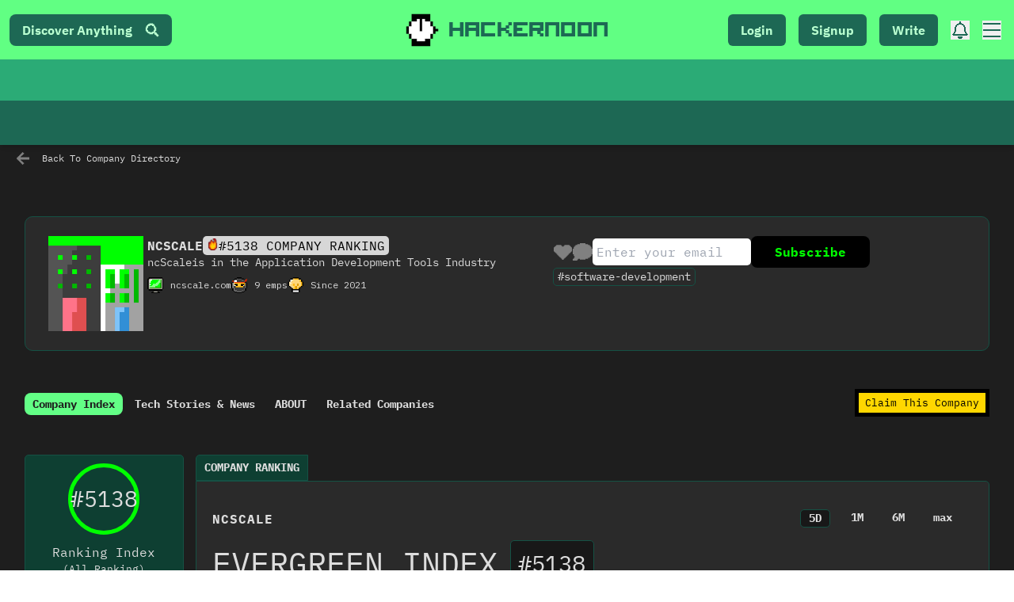

--- FILE ---
content_type: text/html; charset=UTF-8
request_url: https://geolocation-db.com/json/
body_size: 66
content:
{"country_code":"US","country_name":"United States","city":null,"postal":null,"latitude":37.751,"longitude":-97.822,"IPv4":"3.142.70.47","state":null}

--- FILE ---
content_type: application/javascript; charset=utf-8
request_url: https://hackernoon.com/_next/static/chunks/9715-ad0ab5a10cd4459f.js
body_size: 11309
content:
(self.webpackChunk_N_E=self.webpackChunk_N_E||[]).push([[9715,6146],{11629:function(e,t,n){"use strict";var r=n(5752),i=n(70655),o=n(79730);function a(e){return e&&"object"===typeof e&&"default"in e?e:{default:e}}var s=a(r),u={OK:"ok",CANCELLED:"cancelled",UNKNOWN:"unknown",INVALID_ARGUMENT:"invalid-argument",DEADLINE_EXCEEDED:"deadline-exceeded",NOT_FOUND:"not-found",ALREADY_EXISTS:"already-exists",PERMISSION_DENIED:"permission-denied",UNAUTHENTICATED:"unauthenticated",RESOURCE_EXHAUSTED:"resource-exhausted",FAILED_PRECONDITION:"failed-precondition",ABORTED:"aborted",OUT_OF_RANGE:"out-of-range",UNIMPLEMENTED:"unimplemented",INTERNAL:"internal",UNAVAILABLE:"unavailable",DATA_LOSS:"data-loss"},c=function(e){function t(n,r,i){var o=e.call(this,r)||this;return Object.setPrototypeOf(o,t.prototype),o.code=n,o.details=i,o}return i.__extends(t,e),t}(Error);var l=function(){function e(e,t){var n=this;this.auth=null,this.messaging=null,this.auth=e.getImmediate({optional:!0}),this.messaging=t.getImmediate({optional:!0}),this.auth||e.get().then((function(e){return n.auth=e}),(function(){})),this.messaging||t.get().then((function(e){return n.messaging=e}),(function(){}))}return e.prototype.getAuthToken=function(){return i.__awaiter(this,void 0,void 0,(function(){var e;return i.__generator(this,(function(t){switch(t.label){case 0:if(!this.auth)return[2,void 0];t.label=1;case 1:return t.trys.push([1,3,,4]),[4,this.auth.getToken()];case 2:return(e=t.sent())?[2,e.accessToken]:[2,void 0];case 3:return t.sent(),[2,void 0];case 4:return[2]}}))}))},e.prototype.getInstanceIdToken=function(){return i.__awaiter(this,void 0,void 0,(function(){return i.__generator(this,(function(e){if(!this.messaging||!("Notification"in self)||"granted"!==Notification.permission)return[2,void 0];try{return[2,this.messaging.getToken()]}catch(t){return[2,void 0]}return[2]}))}))},e.prototype.getContext=function(){return i.__awaiter(this,void 0,void 0,(function(){var e,t;return i.__generator(this,(function(n){switch(n.label){case 0:return[4,this.getAuthToken()];case 1:return e=n.sent(),[4,this.getInstanceIdToken()];case 2:return t=n.sent(),[2,{authToken:e,instanceIdToken:t}]}}))}))},e}();function f(e,t){var n={};for(var r in e)e.hasOwnProperty(r)&&(n[r]=t(e[r]));return n}var d=function(){function e(){}return e.prototype.encode=function(e){var t=this;if(null==e)return null;if(e instanceof Number&&(e=e.valueOf()),"number"===typeof e&&isFinite(e))return e;if(!0===e||!1===e)return e;if("[object String]"===Object.prototype.toString.call(e))return e;if(Array.isArray(e))return e.map((function(e){return t.encode(e)}));if("function"===typeof e||"object"===typeof e)return f(e,(function(e){return t.encode(e)}));throw new Error("Data cannot be encoded in JSON: "+e)},e.prototype.decode=function(e){var t=this;if(null==e)return e;if(e["@type"])switch(e["@type"]){case"type.googleapis.com/google.protobuf.Int64Value":case"type.googleapis.com/google.protobuf.UInt64Value":var n=Number(e.value);if(isNaN(n))throw new Error("Data cannot be decoded from JSON: "+e);return n;default:throw new Error("Data cannot be decoded from JSON: "+e)}return Array.isArray(e)?e.map((function(e){return t.decode(e)})):"function"===typeof e||"object"===typeof e?f(e,(function(e){return t.decode(e)})):e},e}();var h=function(){function e(e,t,n,r,i){var o=this;void 0===r&&(r="us-central1"),this.app_=e,this.fetchImpl=i,this.serializer=new d,this.emulatorOrigin=null,this.INTERNAL={delete:function(){return Promise.resolve(o.deleteService())}},this.contextProvider=new l(t,n),this.cancelAllRequests=new Promise((function(e){o.deleteService=function(){return e()}}));try{var a=new URL(r);this.customDomain=a.origin,this.region="us-central1"}catch(s){this.customDomain=null,this.region=r}}return Object.defineProperty(e.prototype,"app",{get:function(){return this.app_},enumerable:!1,configurable:!0}),e.prototype._url=function(e){var t=this.app_.options.projectId;return null!==this.emulatorOrigin?this.emulatorOrigin+"/"+t+"/"+this.region+"/"+e:null!==this.customDomain?this.customDomain+"/"+e:"https://"+this.region+"-"+t+".cloudfunctions.net/"+e},e.prototype.useFunctionsEmulator=function(e){this.emulatorOrigin=e},e.prototype.httpsCallable=function(e,t){var n=this;return function(r){return n.call(e,r,t||{})}},e.prototype.postJSON=function(e,t,n){return i.__awaiter(this,void 0,void 0,(function(){var r,o;return i.__generator(this,(function(i){switch(i.label){case 0:n["Content-Type"]="application/json",i.label=1;case 1:return i.trys.push([1,3,,4]),[4,this.fetchImpl(e,{method:"POST",body:JSON.stringify(t),headers:n})];case 2:return r=i.sent(),[3,4];case 3:return i.sent(),[2,{status:0,json:null}];case 4:o=null,i.label=5;case 5:return i.trys.push([5,7,,8]),[4,r.json()];case 6:return o=i.sent(),[3,8];case 7:return i.sent(),[3,8];case 8:return[2,{status:r.status,json:o}]}}))}))},e.prototype.call=function(e,t,n){return i.__awaiter(this,void 0,void 0,(function(){var r,o,a,s,l,f,d,h,v,m,y;return i.__generator(this,(function(i){switch(i.label){case 0:return r=this._url(e),t=this.serializer.encode(t),o={data:t},a={},[4,this.contextProvider.getContext()];case 1:return(s=i.sent()).authToken&&(a.Authorization="Bearer "+s.authToken),s.instanceIdToken&&(a["Firebase-Instance-ID-Token"]=s.instanceIdToken),l=n.timeout||7e4,f=function(e){var t,n=new Promise((function(n,r){t=setTimeout((function(){r(new c("deadline-exceeded","deadline-exceeded"))}),e)}));return{timer:t,promise:n}}(l),d=f.timer,h=f.promise,[4,Promise.race([p(d,this.postJSON(r,o,a)),h,p(d,this.cancelAllRequests)])];case 2:if(!(v=i.sent()))throw new c("cancelled","Firebase Functions instance was deleted.");if(m=function(e,t,n){var r=function(e){if(e>=200&&e<300)return"ok";switch(e){case 0:case 500:return"internal";case 400:return"invalid-argument";case 401:return"unauthenticated";case 403:return"permission-denied";case 404:return"not-found";case 409:return"aborted";case 429:return"resource-exhausted";case 499:return"cancelled";case 501:return"unimplemented";case 503:return"unavailable";case 504:return"deadline-exceeded"}return"unknown"}(e),i=r,o=void 0;try{var a=t&&t.error;if(a){var s=a.status;if("string"===typeof s){if(!u[s])return new c("internal","internal");r=u[s],i=s}var l=a.message;"string"===typeof l&&(i=l),void 0!==(o=a.details)&&(o=n.decode(o))}}catch(f){}return"ok"===r?null:new c(r,i,o)}(v.status,v.json,this.serializer))throw m;if(!v.json)throw new c("internal","Response is not valid JSON object.");if("undefined"===typeof(y=v.json.data)&&(y=v.json.result),"undefined"===typeof y)throw new c("internal","Response is missing data field.");return[2,{data:this.serializer.decode(y)}]}}))}))},e}();function p(e,t){return i.__awaiter(this,void 0,void 0,(function(){var n;return i.__generator(this,(function(r){switch(r.label){case 0:return[4,t];case 1:return n=r.sent(),clearTimeout(e),[2,n]}}))}))}!function(e,t){var n={Functions:h};e.INTERNAL.registerComponent(new o.Component("functions",(function(e,n){var r=e.getProvider("app").getImmediate(),i=e.getProvider("auth-internal"),o=e.getProvider("messaging");return new h(r,i,o,n,t)}),"PUBLIC").setServiceProps(n).setMultipleInstances(!0))}(s.default,fetch.bind(self)),s.default.registerVersion("@firebase/functions","0.5.1")},26146:function(e,t,n){"use strict";n.r(t);n(11629)},56029:function(e,t,n){var r=n(33448);e.exports=function(e,t,n){for(var i=-1,o=e.length;++i<o;){var a=e[i],s=t(a);if(null!=s&&(void 0===u?s===s&&!r(s):n(s,u)))var u=s,c=a}return c}},53325:function(e){e.exports=function(e,t){return e>t}},18674:function(e){e.exports=function(e){return function(t){return null==e?void 0:e[t]}}},39693:function(e){e.exports=function(e){for(var t=-1,n=null==e?0:e.length,r=0,i=[];++t<n;){var o=e[t];o&&(i[r++]=o)}return i}},84753:function(e,t,n){var r=n(56029),i=n(53325),o=n(67206);e.exports=function(e,t){return e&&e.length?r(e,o(t,2),i):void 0}},22762:function(e,t,n){var r=n(56029),i=n(67206),o=n(70433);e.exports=function(e,t){return e&&e.length?r(e,i(t,2),o):void 0}},20738:function(e){(()=>{"use strict";"undefined"!==typeof __nccwpck_require__&&(__nccwpck_require__.ab="//");var t={};(()=>{var e=t;e.parse=function(e,t){if("string"!==typeof e)throw new TypeError("argument str must be a string");for(var r={},o=t||{},s=e.split(i),u=o.decode||n,c=0;c<s.length;c++){var l=s[c],f=l.indexOf("=");if(!(f<0)){var d=l.substr(0,f).trim(),h=l.substr(++f,l.length).trim();'"'==h[0]&&(h=h.slice(1,-1)),void 0==r[d]&&(r[d]=a(h,u))}}return r},e.serialize=function(e,t,n){var i=n||{},a=i.encode||r;if("function"!==typeof a)throw new TypeError("option encode is invalid");if(!o.test(e))throw new TypeError("argument name is invalid");var s=a(t);if(s&&!o.test(s))throw new TypeError("argument val is invalid");var u=e+"="+s;if(null!=i.maxAge){var c=i.maxAge-0;if(isNaN(c)||!isFinite(c))throw new TypeError("option maxAge is invalid");u+="; Max-Age="+Math.floor(c)}if(i.domain){if(!o.test(i.domain))throw new TypeError("option domain is invalid");u+="; Domain="+i.domain}if(i.path){if(!o.test(i.path))throw new TypeError("option path is invalid");u+="; Path="+i.path}if(i.expires){if("function"!==typeof i.expires.toUTCString)throw new TypeError("option expires is invalid");u+="; Expires="+i.expires.toUTCString()}i.httpOnly&&(u+="; HttpOnly");i.secure&&(u+="; Secure");if(i.sameSite){switch("string"===typeof i.sameSite?i.sameSite.toLowerCase():i.sameSite){case!0:u+="; SameSite=Strict";break;case"lax":u+="; SameSite=Lax";break;case"strict":u+="; SameSite=Strict";break;case"none":u+="; SameSite=None";break;default:throw new TypeError("option sameSite is invalid")}}return u};var n=decodeURIComponent,r=encodeURIComponent,i=/; */,o=/^[\u0009\u0020-\u007e\u0080-\u00ff]+$/;function a(e,t){try{return t(e)}catch(t){return e}}})(),e.exports=t})()},38464:function(e,t,n){"use strict";const r="x-prerender-revalidate";const i="x-prerender-revalidate-if-generated";const o="__prerender_bypass";const a="__next_preview_data";Symbol(a);const s=Symbol(o);class u extends Error{constructor(e,t){super(t),this.statusCode=e}}},75805:function(e,t,n){"use strict";var r=n(45697),i=n.n(r),o=n(71773),a=n(95009),s=n(60647);function u(e){return u="function"==typeof Symbol&&"symbol"==typeof Symbol.iterator?function(e){return typeof e}:function(e){return e&&"function"==typeof Symbol&&e.constructor===Symbol&&e!==Symbol.prototype?"symbol":typeof e},u(e)}function c(e,t,n){return(t=function(e){var t=function(e,t){if("object"!==u(e)||null===e)return e;var n=e[Symbol.toPrimitive];if(void 0!==n){var r=n.call(e,t||"default");if("object"!==u(r))return r;throw new TypeError("@@toPrimitive must return a primitive value.")}return("string"===t?String:Number)(e)}(e,"string");return"symbol"===u(t)?t:String(t)}(t))in e?Object.defineProperty(e,t,{value:n,enumerable:!0,configurable:!0,writable:!0}):e[t]=n,e}var l="refinementList";function f(e){return e.attribute}function d(e,t,n){var r=(0,a.U6)(e,t,n,"".concat(l,".").concat(f(e)),[]);return"string"!==typeof r?r:r?[r]:[]}function h(e,t,n,r){var i=d(t,n,r);return-1===i.indexOf(e)?i.concat([e]):i.filter((function(t){return t!==e}))}function p(e){var t=e.showMore,n=e.limit,r=e.showMoreLimit;return t?r:n}function v(e,t,n,r){var i=c({},f(e),n.length>0?n:"");return(0,a.RD)(t,i,r,!0,l)}var m=["isRefined","count:desc","name:asc"];t.Z=(0,o.Z)({displayName:"AlgoliaRefinementList",$$type:"ais.refinementList",propTypes:{id:i().string,attribute:i().string.isRequired,operator:i().oneOf(["and","or"]),showMore:i().bool,limit:i().number,showMoreLimit:i().number,defaultRefinement:i().arrayOf(i().oneOfType([i().string,i().number])),searchable:i().bool,transformItems:i().func,facetOrdering:i().bool},defaultProps:{operator:"or",showMore:!1,limit:10,showMoreLimit:20,facetOrdering:!0},getProvidedProps:function(e,t,n,r,i){var o=e.attribute,s=e.searchable,u=e.indexContextValue,c=e.facetOrdering,l=(0,a.O7)(n,{ais:e.contextValue,multiIndexContext:e.indexContextValue}),f=Boolean(l)&&Boolean(l.getFacetByName(o)),v=Boolean(i&&i[o]&&""!==i.query);if(s&&u)throw new Error("react-instantsearch: searching in *List is not available when used inside a multi index context");if(!f)return{items:[],currentRefinement:d(e,t,{ais:e.contextValue,multiIndexContext:e.indexContextValue}),canRefine:f,isFromSearch:v,searchable:s};var y=v?i[o].map((function(n){return{label:n.value,value:h(n.escapedValue,e,t,{ais:e.contextValue,multiIndexContext:e.indexContextValue}),_highlightResult:{label:{value:n.highlighted}},count:n.count,isRefined:n.isRefined}})):l.getFacetValues(o,{sortBy:m,facetOrdering:c}).map((function(n){return{label:n.name,value:h(n.escapedValue,e,t,{ais:e.contextValue,multiIndexContext:e.indexContextValue}),count:n.count,isRefined:n.isRefined}})),b=e.transformItems?e.transformItems(y):y;return{items:b.slice(0,p(e)),currentRefinement:d(e,t,{ais:e.contextValue,multiIndexContext:e.indexContextValue}),isFromSearch:v,searchable:s,canRefine:b.length>0}},refine:function(e,t,n){return v(e,t,n,{ais:e.contextValue,multiIndexContext:e.indexContextValue})},searchForFacetValues:function(e,t,n){return{facetName:e.attribute,query:n,maxFacetHits:p(e)}},cleanUp:function(e,t){return function(e,t,n){return(0,a.cI)(t,n,"".concat(l,".").concat(f(e)))}(e,t,{ais:e.contextValue,multiIndexContext:e.indexContextValue})},getSearchParameters:function(e,t,n){var r=t.attribute,i="and"===t.operator?"addFacet":"addDisjunctiveFacet",o="".concat(i,"Refinement");return e=(e=e.setQueryParameters({maxValuesPerFacet:Math.max(e.maxValuesPerFacet||0,p(t))}))[i](r),d(t,n,{ais:t.contextValue,multiIndexContext:t.indexContextValue}).reduce((function(e,t){return e[o](r,t)}),e)},getMetadata:function(e,t){var n=f(e),r={ais:e.contextValue,multiIndexContext:e.indexContextValue};return{id:n,index:(0,a.WN)(r),items:d(e,t,r).length>0?[{attribute:e.attribute,label:"".concat(e.attribute,": "),currentRefinement:d(e,t,r),value:function(t){return v(e,t,[],r)},items:d(e,t,r).map((function(n){return{label:(0,s.Zj)("".concat(n)),value:function(i){var o=d(e,i,r).filter((function(e){return e!==n}));return v(e,t,o,r)}}}))}]:[]}}})},86034:function(e,t,n){"use strict";n.d(t,{OK:function(){return D},td:function(){return S},x4:function(){return U},mQ:function(){return P}});var r=n(67294);function i(e){return function(t){return!!t.type&&t.type.tabsRole===e}}var o=i("Tab"),a=i("TabList"),s=i("TabPanel");function u(){return u=Object.assign||function(e){for(var t=1;t<arguments.length;t++){var n=arguments[t];for(var r in n)Object.prototype.hasOwnProperty.call(n,r)&&(e[r]=n[r])}return e},u.apply(this,arguments)}function c(e,t){return r.Children.map(e,(function(e){return null===e?null:function(e){return o(e)||a(e)||s(e)}(e)?t(e):e.props&&e.props.children&&"object"===typeof e.props.children?(0,r.cloneElement)(e,u({},e.props,{children:c(e.props.children,t)})):e}))}function l(e,t){return r.Children.forEach(e,(function(e){null!==e&&(o(e)||s(e)?t(e):e.props&&e.props.children&&"object"===typeof e.props.children&&(a(e)&&t(e),l(e.props.children,t)))}))}function f(e){var t,n,r="";if("string"==typeof e||"number"==typeof e)r+=e;else if("object"==typeof e)if(Array.isArray(e))for(t=0;t<e.length;t++)e[t]&&(n=f(e[t]))&&(r&&(r+=" "),r+=n);else for(t in e)e[t]&&(r&&(r+=" "),r+=t);return r}var d=function(){for(var e,t,n=0,r="";n<arguments.length;)(e=arguments[n++])&&(t=f(e))&&(r&&(r+=" "),r+=t);return r},h=0;function p(){return"react-tabs-"+h++}function v(e){var t=0;return l(e,(function(e){o(e)&&t++})),t}var m,y=["children","className","disabledTabClassName","domRef","focus","forceRenderTabPanel","onSelect","selectedIndex","selectedTabClassName","selectedTabPanelClassName","environment","disableUpDownKeys"];function b(){return b=Object.assign||function(e){for(var t=1;t<arguments.length;t++){var n=arguments[t];for(var r in n)Object.prototype.hasOwnProperty.call(n,r)&&(e[r]=n[r])}return e},b.apply(this,arguments)}function g(e,t){return g=Object.setPrototypeOf||function(e,t){return e.__proto__=t,e},g(e,t)}function x(e){return e&&"getAttribute"in e}function w(e){return x(e)&&e.getAttribute("data-rttab")}function O(e){return x(e)&&"true"===e.getAttribute("aria-disabled")}var T=function(e){var t,n;function i(){for(var t,n=arguments.length,r=new Array(n),i=0;i<n;i++)r[i]=arguments[i];return(t=e.call.apply(e,[this].concat(r))||this).tabNodes=[],t.handleKeyDown=function(e){var n=t.props,r=n.direction,i=n.disableUpDownKeys;if(t.isTabFromContainer(e.target)){var o=t.props.selectedIndex,a=!1,s=!1;32!==e.keyCode&&13!==e.keyCode||(a=!0,s=!1,t.handleClick(e)),37===e.keyCode||!i&&38===e.keyCode?(o="rtl"===r?t.getNextTab(o):t.getPrevTab(o),a=!0,s=!0):39===e.keyCode||!i&&40===e.keyCode?(o="rtl"===r?t.getPrevTab(o):t.getNextTab(o),a=!0,s=!0):35===e.keyCode?(o=t.getLastTab(),a=!0,s=!0):36===e.keyCode&&(o=t.getFirstTab(),a=!0,s=!0),a&&e.preventDefault(),s&&t.setSelected(o,e)}},t.handleClick=function(e){var n=e.target;do{if(t.isTabFromContainer(n)){if(O(n))return;var r=[].slice.call(n.parentNode.children).filter(w).indexOf(n);return void t.setSelected(r,e)}}while(null!=(n=n.parentNode))},t}n=e,(t=i).prototype=Object.create(n.prototype),t.prototype.constructor=t,g(t,n);var u=i.prototype;return u.setSelected=function(e,t){if(!(e<0||e>=this.getTabsCount())){var n=this.props;(0,n.onSelect)(e,n.selectedIndex,t)}},u.getNextTab=function(e){for(var t=this.getTabsCount(),n=e+1;n<t;n++)if(!O(this.getTab(n)))return n;for(var r=0;r<e;r++)if(!O(this.getTab(r)))return r;return e},u.getPrevTab=function(e){for(var t=e;t--;)if(!O(this.getTab(t)))return t;for(t=this.getTabsCount();t-- >e;)if(!O(this.getTab(t)))return t;return e},u.getFirstTab=function(){for(var e=this.getTabsCount(),t=0;t<e;t++)if(!O(this.getTab(t)))return t;return null},u.getLastTab=function(){for(var e=this.getTabsCount();e--;)if(!O(this.getTab(e)))return e;return null},u.getTabsCount=function(){return v(this.props.children)},u.getPanelsCount=function(){return function(e){var t=0;return l(e,(function(e){s(e)&&t++})),t}(this.props.children)},u.getTab=function(e){return this.tabNodes["tabs-"+e]},u.getChildren=function(){var e=this,t=0,n=this.props,i=n.children,u=n.disabledTabClassName,l=n.focus,f=n.forceRenderTabPanel,d=n.selectedIndex,h=n.selectedTabClassName,v=n.selectedTabPanelClassName,y=n.environment;this.tabIds=this.tabIds||[],this.panelIds=this.panelIds||[];for(var b=this.tabIds.length-this.getTabsCount();b++<0;)this.tabIds.push(p()),this.panelIds.push(p());return c(i,(function(n){var i=n;if(a(n)){var p=0,b=!1;null==m&&function(e){var t=e||("undefined"!==typeof window?window:void 0);try{m=!("undefined"===typeof t||!t.document||!t.document.activeElement)}catch(n){m=!1}}(y),m&&(b=r.Children.toArray(n.props.children).filter(o).some((function(t,n){var r=y||("undefined"!==typeof window?window:void 0);return r&&r.document.activeElement===e.getTab(n)}))),i=(0,r.cloneElement)(n,{children:c(n.props.children,(function(t){var n="tabs-"+p,i=d===p,o={tabRef:function(t){e.tabNodes[n]=t},id:e.tabIds[p],panelId:e.panelIds[p],selected:i,focus:i&&(l||b)};return h&&(o.selectedClassName=h),u&&(o.disabledClassName=u),p++,(0,r.cloneElement)(t,o)}))})}else if(s(n)){var g={id:e.panelIds[t],tabId:e.tabIds[t],selected:d===t};f&&(g.forceRender=f),v&&(g.selectedClassName=v),t++,i=(0,r.cloneElement)(n,g)}return i}))},u.isTabFromContainer=function(e){if(!w(e))return!1;var t=e.parentElement;do{if(t===this.node)return!0;if(t.getAttribute("data-rttabs"))break;t=t.parentElement}while(t);return!1},u.render=function(){var e=this,t=this.props,n=(t.children,t.className),i=(t.disabledTabClassName,t.domRef),o=(t.focus,t.forceRenderTabPanel,t.onSelect,t.selectedIndex,t.selectedTabClassName,t.selectedTabPanelClassName,t.environment,t.disableUpDownKeys,function(e,t){if(null==e)return{};var n,r,i={},o=Object.keys(e);for(r=0;r<o.length;r++)n=o[r],t.indexOf(n)>=0||(i[n]=e[n]);return i}(t,y));return r.createElement("div",b({},o,{className:d(n),onClick:this.handleClick,onKeyDown:this.handleKeyDown,ref:function(t){e.node=t,i&&i(t)},"data-rttabs":!0}),this.getChildren())},i}(r.Component);T.defaultProps={className:"react-tabs",focus:!1},T.propTypes={};var C=["children","defaultIndex","defaultFocus"];function N(e,t){return N=Object.setPrototypeOf||function(e,t){return e.__proto__=t,e},N(e,t)}var P=function(e){var t,n;function i(t){var n;return(n=e.call(this,t)||this).handleSelected=function(e,t,r){var i=n.props.onSelect,o=n.state.mode;if("function"!==typeof i||!1!==i(e,t,r)){var a={focus:"keydown"===r.type};1===o&&(a.selectedIndex=e),n.setState(a)}},n.state=i.copyPropsToState(n.props,{},t.defaultFocus),n}return n=e,(t=i).prototype=Object.create(n.prototype),t.prototype.constructor=t,N(t,n),i.getDerivedStateFromProps=function(e,t){return i.copyPropsToState(e,t)},i.getModeFromProps=function(e){return null===e.selectedIndex?1:0},i.copyPropsToState=function(e,t,n){void 0===n&&(n=!1);var r={focus:n,mode:i.getModeFromProps(e)};if(1===r.mode){var o=Math.max(0,v(e.children)-1),a=null;a=null!=t.selectedIndex?Math.min(t.selectedIndex,o):e.defaultIndex||0,r.selectedIndex=a}return r},i.prototype.render=function(){var e=this.props,t=e.children,n=(e.defaultIndex,e.defaultFocus,function(e,t){if(null==e)return{};var n,r,i={},o=Object.keys(e);for(r=0;r<o.length;r++)n=o[r],t.indexOf(n)>=0||(i[n]=e[n]);return i}(e,C)),i=this.state,o=i.focus,a=i.selectedIndex;return n.focus=o,n.onSelect=this.handleSelected,null!=a&&(n.selectedIndex=a),r.createElement(T,n,t)},i}(r.Component);P.defaultProps={defaultFocus:!1,forceRenderTabPanel:!1,selectedIndex:null,defaultIndex:null,environment:null,disableUpDownKeys:!1},P.propTypes={},P.tabsRole="Tabs";var j=["children","className"];function E(){return E=Object.assign||function(e){for(var t=1;t<arguments.length;t++){var n=arguments[t];for(var r in n)Object.prototype.hasOwnProperty.call(n,r)&&(e[r]=n[r])}return e},E.apply(this,arguments)}function I(e,t){return I=Object.setPrototypeOf||function(e,t){return e.__proto__=t,e},I(e,t)}var S=function(e){var t,n;function i(){return e.apply(this,arguments)||this}return n=e,(t=i).prototype=Object.create(n.prototype),t.prototype.constructor=t,I(t,n),i.prototype.render=function(){var e=this.props,t=e.children,n=e.className,i=function(e,t){if(null==e)return{};var n,r,i={},o=Object.keys(e);for(r=0;r<o.length;r++)n=o[r],t.indexOf(n)>=0||(i[n]=e[n]);return i}(e,j);return r.createElement("ul",E({},i,{className:d(n),role:"tablist"}),t)},i}(r.Component);S.defaultProps={className:"react-tabs__tab-list"},S.propTypes={},S.tabsRole="TabList";var _=["children","className","disabled","disabledClassName","focus","id","panelId","selected","selectedClassName","tabIndex","tabRef"];function k(){return k=Object.assign||function(e){for(var t=1;t<arguments.length;t++){var n=arguments[t];for(var r in n)Object.prototype.hasOwnProperty.call(n,r)&&(e[r]=n[r])}return e},k.apply(this,arguments)}function A(e,t){return A=Object.setPrototypeOf||function(e,t){return e.__proto__=t,e},A(e,t)}var R="react-tabs__tab",D=function(e){var t,n;function i(){return e.apply(this,arguments)||this}n=e,(t=i).prototype=Object.create(n.prototype),t.prototype.constructor=t,A(t,n);var o=i.prototype;return o.componentDidMount=function(){this.checkFocus()},o.componentDidUpdate=function(){this.checkFocus()},o.checkFocus=function(){var e=this.props,t=e.selected,n=e.focus;t&&n&&this.node.focus()},o.render=function(){var e,t=this,n=this.props,i=n.children,o=n.className,a=n.disabled,s=n.disabledClassName,u=(n.focus,n.id),c=n.panelId,l=n.selected,f=n.selectedClassName,h=n.tabIndex,p=n.tabRef,v=function(e,t){if(null==e)return{};var n,r,i={},o=Object.keys(e);for(r=0;r<o.length;r++)n=o[r],t.indexOf(n)>=0||(i[n]=e[n]);return i}(n,_);return r.createElement("li",k({},v,{className:d(o,(e={},e[f]=l,e[s]=a,e)),ref:function(e){t.node=e,p&&p(e)},role:"tab",id:u,"aria-selected":l?"true":"false","aria-disabled":a?"true":"false","aria-controls":c,tabIndex:h||(l?"0":null),"data-rttab":!0}),i)},i}(r.Component);D.defaultProps={className:R,disabledClassName:R+"--disabled",focus:!1,id:null,panelId:null,selected:!1,selectedClassName:R+"--selected"},D.propTypes={},D.tabsRole="Tab";var F=["children","className","forceRender","id","selected","selectedClassName","tabId"];function V(){return V=Object.assign||function(e){for(var t=1;t<arguments.length;t++){var n=arguments[t];for(var r in n)Object.prototype.hasOwnProperty.call(n,r)&&(e[r]=n[r])}return e},V.apply(this,arguments)}function z(e,t){return z=Object.setPrototypeOf||function(e,t){return e.__proto__=t,e},z(e,t)}var L="react-tabs__tab-panel",U=function(e){var t,n;function i(){return e.apply(this,arguments)||this}return n=e,(t=i).prototype=Object.create(n.prototype),t.prototype.constructor=t,z(t,n),i.prototype.render=function(){var e,t=this.props,n=t.children,i=t.className,o=t.forceRender,a=t.id,s=t.selected,u=t.selectedClassName,c=t.tabId,l=function(e,t){if(null==e)return{};var n,r,i={},o=Object.keys(e);for(r=0;r<o.length;r++)n=o[r],t.indexOf(n)>=0||(i[n]=e[n]);return i}(t,F);return r.createElement("div",V({},l,{className:d(i,(e={},e[u]=s,e)),role:"tabpanel",id:a,"aria-labelledby":c}),o||s?n:null)},i}(r.Component);U.defaultProps={className:L,forceRender:!1,selectedClassName:"react-tabs__tab-panel--selected"},U.propTypes={},U.tabsRole="TabPanel"},14195:function(e,t,n){"use strict";n.d(t,{q:function(){return S}});var r=n(67294),i=n(23560),o=n.n(i),a=n(6213),s=n(69055),u=n(52017),c=n(75471),l=n(2952),f=n(69311),d=n(92140),h=["x1","y1","x2","y2","key"],p=["offset"];function v(e){return v="function"==typeof Symbol&&"symbol"==typeof Symbol.iterator?function(e){return typeof e}:function(e){return e&&"function"==typeof Symbol&&e.constructor===Symbol&&e!==Symbol.prototype?"symbol":typeof e},v(e)}function m(e,t){var n=Object.keys(e);if(Object.getOwnPropertySymbols){var r=Object.getOwnPropertySymbols(e);t&&(r=r.filter((function(t){return Object.getOwnPropertyDescriptor(e,t).enumerable}))),n.push.apply(n,r)}return n}function y(e){for(var t=1;t<arguments.length;t++){var n=null!=arguments[t]?arguments[t]:{};t%2?m(Object(n),!0).forEach((function(t){b(e,t,n[t])})):Object.getOwnPropertyDescriptors?Object.defineProperties(e,Object.getOwnPropertyDescriptors(n)):m(Object(n)).forEach((function(t){Object.defineProperty(e,t,Object.getOwnPropertyDescriptor(n,t))}))}return e}function b(e,t,n){return(t=function(e){var t=function(e,t){if("object"!=v(e)||!e)return e;var n=e[Symbol.toPrimitive];if(void 0!==n){var r=n.call(e,t||"default");if("object"!=v(r))return r;throw new TypeError("@@toPrimitive must return a primitive value.")}return("string"===t?String:Number)(e)}(e,"string");return"symbol"==v(t)?t:t+""}(t))in e?Object.defineProperty(e,t,{value:n,enumerable:!0,configurable:!0,writable:!0}):e[t]=n,e}function g(){return g=Object.assign?Object.assign.bind():function(e){for(var t=1;t<arguments.length;t++){var n=arguments[t];for(var r in n)Object.prototype.hasOwnProperty.call(n,r)&&(e[r]=n[r])}return e},g.apply(this,arguments)}function x(e,t){if(null==e)return{};var n,r,i=function(e,t){if(null==e)return{};var n={};for(var r in e)if(Object.prototype.hasOwnProperty.call(e,r)){if(t.indexOf(r)>=0)continue;n[r]=e[r]}return n}(e,t);if(Object.getOwnPropertySymbols){var o=Object.getOwnPropertySymbols(e);for(r=0;r<o.length;r++)n=o[r],t.indexOf(n)>=0||Object.prototype.propertyIsEnumerable.call(e,n)&&(i[n]=e[n])}return i}var w=function(e){var t=e.fill;if(!t||"none"===t)return null;var n=e.fillOpacity,i=e.x,o=e.y,a=e.width,s=e.height,u=e.ry;return r.createElement("rect",{x:i,y:o,ry:u,width:a,height:s,stroke:"none",fill:t,fillOpacity:n,className:"recharts-cartesian-grid-bg"})};function O(e,t){var n;if(r.isValidElement(e))n=r.cloneElement(e,t);else if(o()(e))n=e(t);else{var i=t.x1,a=t.y1,s=t.x2,c=t.y2,l=t.key,f=x(t,h),d=(0,u.L6)(f,!1),v=(d.offset,x(d,p));n=r.createElement("line",g({},v,{x1:i,y1:a,x2:s,y2:c,fill:"none",key:l}))}return n}function T(e){var t=e.x,n=e.width,i=e.horizontal,o=void 0===i||i,a=e.horizontalPoints;if(!o||!a||!a.length)return null;var s=a.map((function(r,i){var a=y(y({},e),{},{x1:t,y1:r,x2:t+n,y2:r,key:"line-".concat(i),index:i});return O(o,a)}));return r.createElement("g",{className:"recharts-cartesian-grid-horizontal"},s)}function C(e){var t=e.y,n=e.height,i=e.vertical,o=void 0===i||i,a=e.verticalPoints;if(!o||!a||!a.length)return null;var s=a.map((function(r,i){var a=y(y({},e),{},{x1:r,y1:t,x2:r,y2:t+n,key:"line-".concat(i),index:i});return O(o,a)}));return r.createElement("g",{className:"recharts-cartesian-grid-vertical"},s)}function N(e){var t=e.horizontalFill,n=e.fillOpacity,i=e.x,o=e.y,a=e.width,s=e.height,u=e.horizontalPoints,c=e.horizontal;if(!(void 0===c||c)||!t||!t.length)return null;var l=u.map((function(e){return Math.round(e+o-o)})).sort((function(e,t){return e-t}));o!==l[0]&&l.unshift(0);var f=l.map((function(e,u){var c=!l[u+1]?o+s-e:l[u+1]-e;if(c<=0)return null;var f=u%t.length;return r.createElement("rect",{key:"react-".concat(u),y:e,x:i,height:c,width:a,stroke:"none",fill:t[f],fillOpacity:n,className:"recharts-cartesian-grid-bg"})}));return r.createElement("g",{className:"recharts-cartesian-gridstripes-horizontal"},f)}function P(e){var t=e.vertical,n=void 0===t||t,i=e.verticalFill,o=e.fillOpacity,a=e.x,s=e.y,u=e.width,c=e.height,l=e.verticalPoints;if(!n||!i||!i.length)return null;var f=l.map((function(e){return Math.round(e+a-a)})).sort((function(e,t){return e-t}));a!==f[0]&&f.unshift(0);var d=f.map((function(e,t){var n=!f[t+1]?a+u-e:f[t+1]-e;if(n<=0)return null;var l=t%i.length;return r.createElement("rect",{key:"react-".concat(t),x:e,y:s,width:n,height:c,stroke:"none",fill:i[l],fillOpacity:o,className:"recharts-cartesian-grid-bg"})}));return r.createElement("g",{className:"recharts-cartesian-gridstripes-vertical"},d)}var j=function(e,t){var n=e.xAxis,r=e.width,i=e.height,o=e.offset;return(0,c.Rf)((0,l.f)(y(y(y({},f.O.defaultProps),n),{},{ticks:(0,c.uY)(n,!0),viewBox:{x:0,y:0,width:r,height:i}})),o.left,o.left+o.width,t)},E=function(e,t){var n=e.yAxis,r=e.width,i=e.height,o=e.offset;return(0,c.Rf)((0,l.f)(y(y(y({},f.O.defaultProps),n),{},{ticks:(0,c.uY)(n,!0),viewBox:{x:0,y:0,width:r,height:i}})),o.top,o.top+o.height,t)},I={horizontal:!0,vertical:!0,horizontalPoints:[],verticalPoints:[],stroke:"#ccc",fill:"none",verticalFill:[],horizontalFill:[]};function S(e){var t,n,i,u,c,l,f=(0,d.zn)(),h=(0,d.Mw)(),p=(0,d.qD)(),m=y(y({},e),{},{stroke:null!==(t=e.stroke)&&void 0!==t?t:I.stroke,fill:null!==(n=e.fill)&&void 0!==n?n:I.fill,horizontal:null!==(i=e.horizontal)&&void 0!==i?i:I.horizontal,horizontalFill:null!==(u=e.horizontalFill)&&void 0!==u?u:I.horizontalFill,vertical:null!==(c=e.vertical)&&void 0!==c?c:I.vertical,verticalFill:null!==(l=e.verticalFill)&&void 0!==l?l:I.verticalFill,x:(0,s.hj)(e.x)?e.x:p.left,y:(0,s.hj)(e.y)?e.y:p.top,width:(0,s.hj)(e.width)?e.width:p.width,height:(0,s.hj)(e.height)?e.height:p.height}),b=m.x,x=m.y,O=m.width,S=m.height,_=m.syncWithTicks,k=m.horizontalValues,A=m.verticalValues,R=(0,d.CW)(),D=(0,d.Nf)();if(!(0,s.hj)(O)||O<=0||!(0,s.hj)(S)||S<=0||!(0,s.hj)(b)||b!==+b||!(0,s.hj)(x)||x!==+x)return null;var F=m.verticalCoordinatesGenerator||j,V=m.horizontalCoordinatesGenerator||E,z=m.horizontalPoints,L=m.verticalPoints;if((!z||!z.length)&&o()(V)){var U=k&&k.length,M=V({yAxis:D?y(y({},D),{},{ticks:U?k:D.ticks}):void 0,width:f,height:h,offset:p},!!U||_);(0,a.Z)(Array.isArray(M),"horizontalCoordinatesGenerator should return Array but instead it returned [".concat(v(M),"]")),Array.isArray(M)&&(z=M)}if((!L||!L.length)&&o()(F)){var H=A&&A.length,B=F({xAxis:R?y(y({},R),{},{ticks:H?A:R.ticks}):void 0,width:f,height:h,offset:p},!!H||_);(0,a.Z)(Array.isArray(B),"verticalCoordinatesGenerator should return Array but instead it returned [".concat(v(B),"]")),Array.isArray(B)&&(L=B)}return r.createElement("g",{className:"recharts-cartesian-grid"},r.createElement(w,{fill:m.fill,fillOpacity:m.fillOpacity,x:m.x,y:m.y,width:m.width,height:m.height,ry:m.ry}),r.createElement(T,g({},m,{offset:p,horizontalPoints:z,xAxis:R,yAxis:D})),r.createElement(C,g({},m,{offset:p,verticalPoints:L,xAxis:R,yAxis:D})),r.createElement(N,g({},m,{horizontalPoints:z})),r.createElement(P,g({},m,{verticalPoints:L})))}S.displayName="CartesianGrid"},94831:function(e,t,n){"use strict";n.d(t,{v:function(){return u}});var r=n(57965),i=n(18001),o=n(3023),a=n(75358),s=n(97187),u=(0,r.z)({chartName:"BarChart",GraphicalChild:i.$,defaultTooltipEventType:"axis",validateTooltipEventTypes:["axis","item"],axisComponents:[{axisType:"xAxis",AxisComp:o.K},{axisType:"yAxis",AxisComp:a.B}],formatAxisMap:s.t9})},29009:function(e,t,n){"use strict";n.d(t,{h:function(){return m}});var r=n(90512),i=n(67294),o=n(23493),a=n.n(o),s=n(69055),u=n(6213),c=n(52017);function l(e){return l="function"==typeof Symbol&&"symbol"==typeof Symbol.iterator?function(e){return typeof e}:function(e){return e&&"function"==typeof Symbol&&e.constructor===Symbol&&e!==Symbol.prototype?"symbol":typeof e},l(e)}function f(e,t){var n=Object.keys(e);if(Object.getOwnPropertySymbols){var r=Object.getOwnPropertySymbols(e);t&&(r=r.filter((function(t){return Object.getOwnPropertyDescriptor(e,t).enumerable}))),n.push.apply(n,r)}return n}function d(e){for(var t=1;t<arguments.length;t++){var n=null!=arguments[t]?arguments[t]:{};t%2?f(Object(n),!0).forEach((function(t){h(e,t,n[t])})):Object.getOwnPropertyDescriptors?Object.defineProperties(e,Object.getOwnPropertyDescriptors(n)):f(Object(n)).forEach((function(t){Object.defineProperty(e,t,Object.getOwnPropertyDescriptor(n,t))}))}return e}function h(e,t,n){return(t=function(e){var t=function(e,t){if("object"!=l(e)||!e)return e;var n=e[Symbol.toPrimitive];if(void 0!==n){var r=n.call(e,t||"default");if("object"!=l(r))return r;throw new TypeError("@@toPrimitive must return a primitive value.")}return("string"===t?String:Number)(e)}(e,"string");return"symbol"==l(t)?t:t+""}(t))in e?Object.defineProperty(e,t,{value:n,enumerable:!0,configurable:!0,writable:!0}):e[t]=n,e}function p(e,t){return function(e){if(Array.isArray(e))return e}(e)||function(e,t){var n=null==e?null:"undefined"!=typeof Symbol&&e[Symbol.iterator]||e["@@iterator"];if(null!=n){var r,i,o,a,s=[],u=!0,c=!1;try{if(o=(n=n.call(e)).next,0===t){if(Object(n)!==n)return;u=!1}else for(;!(u=(r=o.call(n)).done)&&(s.push(r.value),s.length!==t);u=!0);}catch(e){c=!0,i=e}finally{try{if(!u&&null!=n.return&&(a=n.return(),Object(a)!==a))return}finally{if(c)throw i}}return s}}(e,t)||function(e,t){if(!e)return;if("string"===typeof e)return v(e,t);var n=Object.prototype.toString.call(e).slice(8,-1);"Object"===n&&e.constructor&&(n=e.constructor.name);if("Map"===n||"Set"===n)return Array.from(e);if("Arguments"===n||/^(?:Ui|I)nt(?:8|16|32)(?:Clamped)?Array$/.test(n))return v(e,t)}(e,t)||function(){throw new TypeError("Invalid attempt to destructure non-iterable instance.\nIn order to be iterable, non-array objects must have a [Symbol.iterator]() method.")}()}function v(e,t){(null==t||t>e.length)&&(t=e.length);for(var n=0,r=new Array(t);n<t;n++)r[n]=e[n];return r}var m=(0,i.forwardRef)((function(e,t){var n=e.aspect,o=e.initialDimension,l=void 0===o?{width:-1,height:-1}:o,f=e.width,h=void 0===f?"100%":f,v=e.height,m=void 0===v?"100%":v,y=e.minWidth,b=void 0===y?0:y,g=e.minHeight,x=e.maxHeight,w=e.children,O=e.debounce,T=void 0===O?0:O,C=e.id,N=e.className,P=e.onResize,j=e.style,E=void 0===j?{}:j,I=(0,i.useRef)(null),S=(0,i.useRef)();S.current=P,(0,i.useImperativeHandle)(t,(function(){return Object.defineProperty(I.current,"current",{get:function(){return console.warn("The usage of ref.current.current is deprecated and will no longer be supported."),I.current},configurable:!0})}));var _=p((0,i.useState)({containerWidth:l.width,containerHeight:l.height}),2),k=_[0],A=_[1],R=(0,i.useCallback)((function(e,t){A((function(n){var r=Math.round(e),i=Math.round(t);return n.containerWidth===r&&n.containerHeight===i?n:{containerWidth:r,containerHeight:i}}))}),[]);(0,i.useEffect)((function(){var e=function(e){var t,n=e[0].contentRect,r=n.width,i=n.height;R(r,i),null===(t=S.current)||void 0===t||t.call(S,r,i)};T>0&&(e=a()(e,T,{trailing:!0,leading:!1}));var t=new ResizeObserver(e),n=I.current.getBoundingClientRect(),r=n.width,i=n.height;return R(r,i),t.observe(I.current),function(){t.disconnect()}}),[R,T]);var D=(0,i.useMemo)((function(){var e=k.containerWidth,t=k.containerHeight;if(e<0||t<0)return null;(0,u.Z)((0,s.hU)(h)||(0,s.hU)(m),"The width(%s) and height(%s) are both fixed numbers,\n       maybe you don't need to use a ResponsiveContainer.",h,m),(0,u.Z)(!n||n>0,"The aspect(%s) must be greater than zero.",n);var r=(0,s.hU)(h)?e:h,o=(0,s.hU)(m)?t:m;n&&n>0&&(r?o=r/n:o&&(r=o*n),x&&o>x&&(o=x)),(0,u.Z)(r>0||o>0,"The width(%s) and height(%s) of chart should be greater than 0,\n       please check the style of container, or the props width(%s) and height(%s),\n       or add a minWidth(%s) or minHeight(%s) or use aspect(%s) to control the\n       height and width.",r,o,h,m,b,g,n);var a=!Array.isArray(w)&&(0,c.Gf)(w.type).endsWith("Chart");return i.Children.map(w,(function(e){return i.isValidElement(e)?(0,i.cloneElement)(e,d({width:r,height:o},a?{style:d({height:"100%",width:"100%",maxHeight:o,maxWidth:r},e.props.style)}:{})):e}))}),[n,w,m,x,g,b,k,h]);return i.createElement("div",{id:C?"".concat(C):void 0,className:(0,r.Z)("recharts-responsive-container",N),style:d(d({},E),{},{width:h,height:m,minWidth:b,minHeight:g,maxHeight:x}),ref:I},D)}))}}]);

--- FILE ---
content_type: application/javascript; charset=utf-8
request_url: https://hackernoon.com/_next/static/chunks/8558-ee3ce549e3dceeef.js
body_size: 6814
content:
"use strict";(self.webpackChunk_N_E=self.webpackChunk_N_E||[]).push([[8558,9952],{80459:function(n,e,t){t.d(e,{N:function(){return K},D:function(){return I}});var r=t(47568),o=t(14924),a=t(26042),i=t(69396),l=t(7297),d=t(10092),s=t(85893),c=t(67294),u=(t(8100),t(39693)),p=t.n(u),m=t(22762),h=t.n(m),g=t(84753),f=t.n(g),v=t(51655),x=(t(27484),t(27603)),b=t(29009),k=t(98687),w=t(3023),j=t(75358),y=t(26050),D=t(33558),N=t(56880),S=t(93061),C=t(94831),B=t(14195),M=t(18001);function T(){var n=(0,l.Z)(["\nbackground:",";;\nheight: 340px;\npadding: 1rem;\nmargin-top: 1rem;\nborder-radius: 1rem;\n\nh4 {\n    font-size: 2rem;\n    color: ",";;\n    text-align: center;\n    padding: 0px;\n    margin: 0px;\n}\n\n\nh6 {\n    margin: 0px;\n    padding: 0px;\n    text-align: center;\n    font-weight: 200;\n   \n}\n\n\n\n\n\n\n.adCards-wrapper {\n    display: flex;\n    margin-top: 1rem;\n    height: 240px;\n    align-items: center;\n    justify-content: space-around;\n    width: 100%;\n\n}\n\n.adCard {\n    flex: 0.3;\n    padding: 1rem;\n    border: 1px solid ",";;\n    border-radius: 1rem;\n    display: flex;\n    flex-direction: column;\n    justify-content: space-between;\n    height: 220px;\n    text-align: center;\n\n    h5 {\n        margin: 0;\n        padding: 0;\n        margin-bottom: 1rem;\n        font-size: 1.3rem; \n    }\n\n    strong {\n        font-size: 1.4rem\n    }\n\n    span {\n        text-decoration: line-through;\n        font-size: 1rem;\n        margin-bottom: 1rem;\n    }\n\n    small {\n        font-size: 1rem;\n    }\n\n    div {\n        display: flex;\n        flex-direction: column;\n    }\n\n    button {\n        margin: 0 auto;\n        font-size: 1.3rem;\n        color: white;\n        background: black;\n        border: none;\n        width: 75px;\n        padding: 0.5rem;\n        border-radius: 0.5rem;\n\n\n    }\n\n  \n}\n\n@media screen and (max-width: 950px) {\n    .adCards-wrapper {\n        flex-direction: column;\n    }\n\n    .adCard {\n        h5 {\n            margin-bottom: 0px;\n            text-align: start;\n\n        }\n\n        div {\n            flex-direction: row-reverse;\n            flex-wrap: wrap-reverse;\n            text-align: start;\n        }\n\n      \n    }\n}\n\n\n"]);return T=function(){return n},n}x.default.div.withConfig({componentId:"sc-66e274d5-0"})(T(),(function(n){return n.value?"#212428":"white"}),(function(n){return n.value?"lightgreen":"green"}),(function(n){return n.value?"lightGreen":"green"}));var z=t(96486);function F(){var n=(0,l.Z)(["\n\n.recharts-tooltip-cursor {\n  fill: none !important;\n}\n\n\n\n\n\n.recharts-dot {\n  // stroke: ",";;\n  // fill: ",";;\n\n}\n.top-chart-dot {\n  stroke: ",";;\n  fill: ",";;\n\n}\n\n.stock-stats {\n  margin-top: 0px;\n  margin-bottom: 3rem;\n  min-height: 25px;\n  font-size: 1.3rem;\n  font-weight: bold;\n  color: darkgray;\n}\n\n.stock-stats > em {\n  // color: ",";\n  color: grey;\n  margin: 0 5px;\n  font-size: 1.5rem;\n\n}\n\n.stock-close-label {\n  fill: ",";\n}\n\n.datesContainer {\n  display: flex;\n  justify-content: center;\n  padding: 15px 0;\n  span {\n    margin-right: 1rem;\n    border-radius: 5px;\n    font-weight: bold;\n    font-size: 14px;\n    padding: 0 10px;\n    cursor: pointer;\n      &:hover {\n        background-color: ",";\n        transition: 0.3s;\n      }\n    }\n  }\n}\n.company-chart-top {\n  display: flex;\n  align-items: center;\n  justify-content: space-between;\n  flex-wrap: wrap;\n}\n\n.chart-header-ranking {\n  .rank {\n    margin-left: 1rem;\n    padding: 1px 3px;\n    border-radius: 5px;\n    font-size: 1.8rem; \n    padding: 0.4rem 0.6rem;\n    span {\n      font-weight: normal;\n    }\n  }\n}\n\n.recharts-tooltip-wrapper {\n  margin: 0px;\n  padding: 0px;\n\n}\n\n.custom-tooltip {\n\n  background: ",";\n  color: white;\n  padding: 0.5rem 1rem;\n  margin: 0px;\n  display: flex;\n  flex-direction: column;\n  span {\n    margin: 0px;\n    font-size: 12px;\n  }\n  strong {\n    margin: 0px;\n    font-weight:bold;\n    font-size: 12px;\n  }\n}\n"]);return F=function(){return n},n}var Z=x.default.div.withConfig({componentId:"sc-1928be55-0"})(F(),(function(n){n.theme;return n.value?"white":"black"}),(function(n){n.theme;return n.value?"white":"black"}),(function(n){n.theme;return n.value?"white":"green"}),(function(n){n.theme;return n.value?"white":"green"}),(function(n){return n.value?"##18ff00;":"#085c00"}),(function(n){return n.value?"#ef7900;":"#983e00"}),(function(n){return n.value?"#085c00;":"gray"}),(function(n){n.value;return"black"}));var G=function(n){var e=n.active,t=n.payload,r=n.type,o=n.range,a=n.rankingGraphType;if(e&&t&&t.length){var i=t[0].payload;if("stock"===r){if("Today"===o)return(0,s.jsxs)("div",{className:"custom-tooltip",children:[(0,s.jsx)("strong",{children:null===i||void 0===i?void 0:i.date}),(null===i||void 0===i?void 0:i.close)&&(0,s.jsxs)("span",{children:["Price: ",(0,s.jsx)("strong",{children:null===i||void 0===i?void 0:i.close})]})]});var l,d,c=function(n){var e=new Date(n).toLocaleString("en-US",{timeZone:"America/New_York"}),t=new Date(e),r=t.getHours(),o=t.getMinutes();return!(r<4)&&(4===r&&o>=0||r>4&&r<9||9===r&&o<30)}(null===i||void 0===i?void 0:i.t),u=function(n){var e=new Date(n).toLocaleString("en-US",{timeZone:"America/New_York"}),t=new Date(e),r=t.getHours(),o=t.getMinutes();return r>16||16===r&&o>0}(null===i||void 0===i?void 0:i.t),p="5D"===o?null===(l=new Date(null===i||void 0===i?void 0:i.t))||void 0===l?void 0:l.toLocaleString():null===(d=new Date(null===i||void 0===i?void 0:i.t))||void 0===d?void 0:d.toLocaleDateString();return(0,s.jsxs)("div",{className:"custom-tooltip",children:[c&&(0,s.jsx)("span",{children:"Pre-market"}),u&&(0,s.jsx)("span",{children:"After-market"}),(0,s.jsx)("strong",{children:p}),(null===i||void 0===i?void 0:i.open)&&(0,s.jsxs)("span",{children:["Open: ",(0,s.jsx)("strong",{children:null===i||void 0===i?void 0:i.open})]}),(null===i||void 0===i?void 0:i.high)&&(0,s.jsxs)("span",{children:["High: ",(0,s.jsx)("strong",{children:null===i||void 0===i?void 0:i.high})]}),(null===i||void 0===i?void 0:i.low)&&(0,s.jsxs)("span",{children:["Low: ",(0,s.jsx)("strong",{children:null===i||void 0===i?void 0:i.low})]}),(null===i||void 0===i?void 0:i.close)&&(0,s.jsxs)("span",{children:["Close: ",(0,s.jsx)("strong",{children:null===i||void 0===i?void 0:i.close})]})]})}return(0,s.jsxs)("div",{className:"custom-tooltip",children:[(0,s.jsx)("strong",{children:null===i||void 0===i?void 0:i.date}),(null===i||void 0===i?void 0:i.rank)&&"ranking"===a&&(0,s.jsxs)("span",{children:["Rank: ",(0,s.jsx)("strong",{children:null===i||void 0===i?void 0:i.rank})]}),(null===i||void 0===i?void 0:i.diff)&&"performance"===a&&(0,s.jsxs)("span",{children:["Performance: ",(0,s.jsxs)("strong",{children:[null===i||void 0===i?void 0:i.diff,"%"]})]}),(null===i||void 0===i?void 0:i.A)&&"traffic"===a&&(0,s.jsxs)("span",{children:["Traffic: ",(0,s.jsxs)("strong",{children:[null===i||void 0===i?void 0:i.A," vs ",null===i||void 0===i?void 0:i.B," the previous week"]})]})]})}return null},I=function(n){var e=n.companyStockRange,t=void 0===e?"":e,o=n.companyName,l=void 0===o?"":o,u=n.ticker,m=void 0===u?"":u,h=(n.realtime,["Today","5D","1M","6M","1Y","5Y"]),g=(0,c.useState)("Today"),f=g[0],x=g[1],S=(0,c.useState)(!0),C=S[0],B=S[1],M=(0,c.useState)(),T=M[0],z=M[1];(0,c.useEffect)((function(){(0,r.Z)((function(){var n,e,t,r,o,a,i,l;return(0,d.__generator)(this,(function(d){switch(d.label){case 0:if(!m)return[2];(n=new URL("https://api.hackernoon.com/p/hackernoonMongo2/companiesApi/stock-prices")).searchParams.append("ticker",m),n.searchParams.append("currentRange",f),e=new Date,t=[e.getFullYear(),String(e.getMonth()+1).padStart(2,"0"),String(e.getDate()).padStart(2,"0")],r=t[0],o=t[1],a=t[2],n.searchParams.append("currentDate","".concat(r,"-").concat(o,"-").concat(a)),C||B(!0),d.label=1;case 1:return d.trys.push([1,4,,5]),[4,fetch(n,{method:"GET"})];case 2:return[4,d.sent().json()];case 3:return(i=d.sent()).ok&&z(null===i||void 0===i?void 0:i.stockData),[3,5];case 4:return l=d.sent(),console.log("something went wrong",l),[3,5];case 5:return B(!1),[2]}}))}))()}),[f]);var F,I=0,K=0,P=0,A=0,R=0;return C?(0,s.jsx)(v.default,{height:500,highlightColor:"#000000"}):T?(F=p()(null===T||void 0===T?void 0:T.map((function(n){if(null===n||void 0===n?void 0:n.c){var e,t,r,o;if("Today"===f)n.date=new Date(null===n||void 0===n?void 0:n.t).toLocaleTimeString();else if("5D"===f){var l;n.date=null===(l=new Date(null===n||void 0===n?void 0:n.t))||void 0===l?void 0:l.toLocaleString()}else{var d;n.date=null===(d=new Date(null===n||void 0===n?void 0:n.t))||void 0===d?void 0:d.toLocaleDateString()}return(0,i.Z)((0,a.Z)({},n),{high:Number(null===(e=n.h)||void 0===e?void 0:e.toFixed(2)),low:Number(null===(t=n.l)||void 0===t?void 0:t.toFixed(2)),close:Number(null===n||void 0===n||null===(r=n.c)||void 0===r?void 0:r.toFixed(2)),open:Number(null===n||void 0===n||null===(o=n.o)||void 0===o?void 0:o.toFixed(2))})}}))),(null===F||void 0===F?void 0:F.length)>0&&(A=F[(null===F||void 0===F?void 0:F.length)-1],R=F[0],"Today"===t?(I=Number(((null===A||void 0===A?void 0:A.low)-5).toFixed(2)),K=Number(((null===A||void 0===A?void 0:A.high)+5).toFixed(2))):"5D"===t?(I=Number(((null===A||void 0===A?void 0:A.low)-5).toFixed(10)),K=Number(((null===A||void 0===A?void 0:A.high)+5).toFixed(10))):(I=Number(((null===A||void 0===A?void 0:A.low)-2).toFixed(10)),K=Number(((null===A||void 0===A?void 0:A.high)+2).toFixed(10))),P=Number(((null===A||void 0===A?void 0:A.open)-(null===R||void 0===R?void 0:R.close)).toFixed(2)),Number((P/(null===A||void 0===A?void 0:A.close)*100).toFixed(2))),(0,s.jsxs)(Z,{children:[(0,s.jsxs)("div",{className:"company-chart-top",children:[(0,s.jsxs)("h4",{className:"my-4 mr-8 font-[IBM Plex Mono] text-[16px] font-semibold leading-[16px] tracking-[1px] text-left text-darkText",children:[l.toUpperCase()," (",m,")"]}),(0,s.jsx)("div",{className:"datesContainer",children:null===h||void 0===h?void 0:h.map((function(n,e){return(0,s.jsx)("span",{className:n===f?"bg-dark text-darkText border border-lightBorder":"",onClick:function(){return x(n)},children:n},e)}))})]}),(0,s.jsxs)("h3",{className:"mt-0 mb-4 text-[2.5rem] flex items-center text-darkText",children:["STOCK PRICE ",(0,s.jsxs)("span",{className:"ml-4 px-[0.6rem] py-[0.4rem] rounded-[5px] text-[1.8rem]",children:[(0,s.jsx)("span",{children:"$"}),null===A||void 0===A?void 0:A.close," "]}),(0,s.jsxs)("span",{style:{color:P>=0?"green":"red",marginLeft:"1rem",fontSize:"18px"},children:[P>=0?"+":"",P,"%"]})]}),(0,s.jsx)(b.h,{width:"100%",height:420,children:(0,s.jsxs)(k.w,{data:F,margin:{top:5,right:30,left:20,bottom:5},children:[(0,s.jsx)(w.K,{style:{fontWeight:"bold",fontSize:"10px"},className:"lable-style",dataKey:"date",tick:{fontSize:10},minTickGap:20}),(0,s.jsx)(j.B,{includeHidden:!0,padding:{top:20,bottom:20},dataKey:"close",style:{fontWeight:"bold"},domain:[I,K],tick:{fontSize:12}}),(0,s.jsx)(y.u,{content:(0,s.jsx)(G,{type:"stock",range:f})}),"5D"===f?(0,s.jsxs)(s.Fragment,{children:[(0,s.jsx)(D.D,{}),(0,s.jsx)(N.x,{dataKey:"open",allowDecimals:"true",stroke:"#053dc2",activeDot:{r:8},dot:!1}),(0,s.jsx)(N.x,{dataKey:"high",allowDecimals:"true",stroke:"#6aa84f",activeDot:{r:8},dot:!1}),(0,s.jsx)(N.x,{dataKey:"low",allowDecimals:"true",stroke:"#77736c",activeDot:{r:8},dot:!1}),(0,s.jsx)(N.x,{dataKey:"close",allowDecimals:"true",stroke:"#ef7900",activeDot:{r:8},dot:!1})]}):(0,s.jsx)(s.Fragment,{children:(0,s.jsx)(N.x,{dataKey:"close",allowDecimals:"true",stroke:P<=0?"#ff0000":"#00a124",activeDot:(0,s.jsx)(E,{color:P<=0?"#ff0000":"#00a124"}),dot:!1})})]})})]})):(0,s.jsxs)("p",{children:["Could not find any data using the ticker symbol: ",(0,s.jsx)("strong",{children:m}),"!"]})},E=function(n){var e=n.cx,t=n.cy;n.value,n.top,n.color;return(0,s.jsx)(S.o,{cx:e,cy:t,className:"fill-darkText",r:4,strokeWidth:2})},K=function(n){var e=n.statsRanking,t=n.ticker,r=n.name,l=n.rank,d=n.value,u=n.showAds,p=n.graphType,m=void 0===p?"ranking":p,g=(0,c.useState)({range:"5D",days:5}),x=g[0],D=g[1],S=(0,c.useState)(e),T=S[0],F=S[1];if((0,c.useEffect)((function(){var n=K(x.days),e=(0,z.orderBy)(n,["date"],["asc"]).map((function(n){return(0,i.Z)((0,a.Z)({},n),{diff:+((null===n||void 0===n?void 0:n.diff)||0).toFixed(2)})}));F(e)}),[x,e]),!e)return(0,s.jsx)(v.default,{height:375});var I=function(n){var e=n.toString(),t=e.slice(0,4),r=e.slice(4,6),o=e.slice(6,8);return"".concat(r,"/").concat(o,"/").concat(t)},K=function(n){var t=new Date;t.setHours(0,0,0,0);var r=parseInt(P(t),10),o=new Date(t);o.setDate(t.getDate()-n);var l=parseInt(P(o),10);return e.filter((function(n){var e=parseInt(n.date,10);return e>=l&&e<=r})).map((function(n){return(0,i.Z)((0,a.Z)({},n),{date:I(n.date)})}))},P=function(n){var e=n.getFullYear(),t=String(n.getMonth()+1).padStart(2,"0"),r=String(n.getDate()).padStart(2,"0");return"".concat(e).concat(t).concat(r)},A="rank",R=k.w,H=5;"performance"===m?(A="diff",H=.5):"traffic"===m&&(A="A",R=C.v);var L=f()(T,A)||(0,o.Z)({},"".concat(A),0),W=h()(T,A)||(0,o.Z)({},"".concat(A),0),O=[L["".concat(A)]+H,W["".concat(A)]-H];return(0,s.jsxs)(Z,{value:d,children:[(0,s.jsxs)("div",{className:"company-chart-top",children:[(0,s.jsx)("h4",{className:"my-4 mr-8 font-[IBM Plex Mono] text-[16px] font-semibold leading-[16px] tracking-[1px] text-left",children:"".concat(r.toUpperCase()).concat(t?" (".concat(t,")"):"")}),(0,s.jsx)("div",{className:"datesContainer",children:[{range:"5D",days:5},{range:"1M",days:30},{range:"6M",days:180},{range:"max",days:365}].map((function(n,e){return(0,s.jsx)("span",{className:n.range===x.range?"bg-dark text-darkText border border-lightBorder":"",onClick:function(){return D(n)},children:null===n||void 0===n?void 0:n.range},e)}))})]}),(0,s.jsxs)("h3",{className:"mt-0 mb-4 text-[2.5rem] flex items-center",children:["ranking"===m&&(0,s.jsxs)(s.Fragment,{children:["EVERGREEN INDEX ",(0,s.jsxs)("span",{className:"text-darkText ml-4 px-[0.6rem] py-[0.4rem] rounded-[5px] text-[1.8rem] bg-dark text-darkText border border-lightBorder",children:[(0,s.jsx)("span",{children:"#"}),l]})]}),"performance"===m&&(0,s.jsx)(s.Fragment,{children:"WEEKLY GROWTH & PERFOMANCE"}),"traffic"===m&&(0,s.jsx)(s.Fragment,{children:"WEEKLY TRAFFIC "})]}),(null===T||void 0===T?void 0:T.length)>=4?(0,s.jsx)(b.h,{width:"100%",height:420,children:(0,s.jsxs)(R,{data:T,margin:{top:5,right:30,left:20,bottom:5},children:[(0,s.jsx)(y.u,{content:(0,s.jsx)(G,{type:"rank",range:x.range,rankingGraphType:m})}),(0,s.jsx)(w.K,{dataKey:"date",tick:{fontSize:10,fontWeight:"bold"},minTickGap:20,label:{value:"Date",dy:10,position:"insideBottom",fontSize:12,fontWeight:"600",fill:"gray"}}),(0,s.jsx)(j.B,{dataKey:"".concat(A),domain:"A"===A?null:O,reversed:"traffic"!==m,tick:{fontSize:10,fontWeight:"bold"},label:{value:"Rank",angle:-90,position:"insideLeft",fontSize:12,fontWeight:"600",fill:"gray"}}),(0,s.jsx)(B.q,{strokeDasharray:"1 1",strokeOpacity:.2}),"A"===A?(0,s.jsxs)(s.Fragment,{children:[(0,s.jsx)(M.$,{dataKey:"".concat(A),fill:"#ff5ee9",barSize:30,activeBar:{fillOpacity:1}}),(0,s.jsx)(M.$,{dataKey:"B",fill:"#62355f",barSize:30,activeBar:{fillOpacity:1}})]}):(0,s.jsx)(N.x,{dataKey:"".concat(A),strokeWidth:"5D"===(null===x||void 0===x?void 0:x.range)?2:1,className:"evergreen-line",allowDecimals:!0,activeDot:{r:8},dot:"5D"===(null===x||void 0===x?void 0:x.range)&&(0,s.jsx)(E,{top:W["".concat(A)]})})]})}):(0,s.jsx)(s.Fragment,{children:u?(0,s.jsx)("div",{children:(0,s.jsx)("span",{width:"100%",style:{fontWeight:"bold",color:"gray"},children:"Your Company's Rankings Data Chart will be Available Soon!"})}):(0,s.jsx)("div",{width:"100%",style:{fontWeight:"bold",color:"gray"},children:"This Company's Rankings Data Chart will be Available Soon!"})})]})}},87204:function(n,e,t){t.d(e,{F6:function(){return s},Lm:function(){return c}});var r=t(7297),o=t(27603);function a(){var n=(0,r.Z)(["\n  background-color: transparent;\n  color: ",";\n  border: 2px solid ",";\n  border-radius: 2px;\n  font-size: ",";\n  font-weight: 600;\n  padding: ",";\n  display: inline-block;\n  cursor: pointer;\n  font-family: ",";\n  display: flex;\n  align-items: center;\n  justify-content: center;\n  position: relative;\n  outline: none;\n  line-height: 1.3;\n\n  svg,\n  i {\n    font-size: 1.6rem;\n\n    + span {\n      margin-left: 5px;\n      margin-top: 0;\n    }\n  }\n\n  &:hover {\n    background-color: ",";\n  }\n\n  &:active {\n    background-color: ",";\n    border-color: ",";\n    color: ",";\n  }\n\n  &:active,\n  &:focus {\n    outline: none;\n  }\n\n  &[disabled] {\n    opacity: 0.75;\n    cursor: not-allowed;\n    background-color: transparent;\n\n    &:hover {\n      box-shadow: none;\n    }\n  }\n\n  &.email-preview-button {\n    border-radius: 0;\n    color: ",";\n    min-width: 151px;\n    // height: 38px;\n    cursor: pointer;\n    border: 4px solid #d5d5d5;\n  }\n\n  &.newsletter-form-button {\n    color: #0f0;\n    background-color: #212428;\n    margin-bottom: 0;\n    margin-top: 10px;\n    border: 4px solid #d5d5d5;\n    cursor: pointer;\n    min-width: 151px;\n    height: 38px;\n    font-size: 16px;\n    line-height: 21px;\n    font-weight: normal;\n    border-radius: 0;\n    margin: 0 2.5px;\n    @media (min-width: 576px) {\n      margin-top: 0;\n    }\n    &:hover {\n      background-color: #3c3c3b;\n    }\n  }\n"]);return a=function(){return n},n}function i(){var n=(0,r.Z)(["\n  border-color: transparent;\n  background-color: transparent;\n\n  &:hover {\n    border-color: ",";\n  }\n"]);return i=function(){return n},n}function l(){var n=(0,r.Z)(['\n  padding: 5px;\n  width: 100%;\n  font-family: "IBM Plex Mono", monospace;\n  font-weight: bold;\n  color: ',";\n  background-color: ",";\n\n  cursor: pointer;\n  border-radius: 5px;\n  text-align: center;\n  :hover {\n    color: ",";\n    background-color: ",";\n    border: 1px solid ",";\n    transform: scale(1.02);\n    transition: all 100ms ease-in-out;\n  }\n\n  @media screen and (max-width: 1070px) {\n    width: 100%;\n    margin-top: 1.5rem;\n  }\n"]);return l=function(){return n},n}var d=o.default.button.withConfig({componentId:"sc-b3d23cc4-0"})(a(),(function(n){var e=n.theme;return n.darkBg?e.green:e.almostBlack}),(function(n){var e=n.theme;return n.darkBg?e.green:e.almostBlack}),(function(n){return n.small?"1.4rem":"1.6rem"}),(function(n){return n.small?"0.4rem 0.8rem":"0.6rem 1.2rem"}),(function(n){return n.theme.font}),(function(n){var e=n.theme;return n.darkBg?e.bgGreen:e.newGreen}),(function(n){return n.theme.green}),(function(n){return n.theme.almostBlack}),(function(n){return n.theme.almostBlack}),(function(n){var e=n.theme;return n.darkBg?e.green:"#0f0"})),s=(0,o.default)(d).withConfig({componentId:"sc-b3d23cc4-1"})(i(),(function(n){return n.theme.almostBlack})),c=o.default.a.withConfig({componentId:"sc-b3d23cc4-2"})(l(),(function(n){var e=n.theme;n.darkMode;return e.newGreen}),(function(n){var e=n.theme;return n.darkMode?e.almostBlack:e.veryDarkGreen}),(function(n){var e=n.theme;return n.darkMode?e.veryDarkGrey:e.almostBlack}),(function(n){var e=n.theme;return n.darkMode?e.newGreen:e.green}),(function(n){var e=n.theme;return n.darkMode?e.newGreen:e.almostBlack}));e.ZP=d},17269:function(n,e,t){var r=t(7297);function o(){var n=(0,r.Z)(["\n  padding: 2px 0 1px 0;\n  cursor: pointer;\n  background-image: linear-gradient(\n    transparent 0%,\n    transparent calc(50% - 9px),\n    rgba(0, 255, 0, 0.35) calc(50% - 9px),\n    rgba(0, 255, 0, 0.35) 100%\n  );\n  transition: all 120ms ease-in-out;\n  background-size: 100% 200%;\n  background-position: 0 0;\n  word-break: break-word;\n\n  &:hover {\n    background-image: linear-gradient(\n      transparent 0%,\n      transparent calc(50% - 9px),\n      "," calc(50% - 9px),\n      "," 100%\n    );\n    background-position: 0 100%;\n  }\n\n  &:focus {\n    text-shadow: 1px 1px 0 ",";\n  }\n"]);return o=function(){return n},n}var a=t(27603).default.a.withConfig({componentId:"sc-9959a49c-0"})(o(),(function(n){var e=n.theme;return e.darkMode?e.darkGreen:e.green}),(function(n){var e=n.theme;return e.darkMode?e.darkGreen:e.green}),(function(n){var e=n.theme;return e.darkMode?e.veryDarkGreen:e.darkGreen}));e.Z=a},31743:function(n,e,t){var r=t(47568),o=t(10092),a=t(85893),i=t(67294),l=t(5152),d=t.n(l),s=t(11163),c=t(8100),u=t(86501),p=t(67407),m=t(22086),h=t(99735),g=t(4237),f=t(76198),v=t(35102),x=d()((function(){return t.e(2033).then(t.bind(t,22033))}),{loadableGenerated:{webpack:function(){return[22033]}},ssr:!0}),b=d()((function(){return t.e(8656).then(t.bind(t,58656))}),{loadableGenerated:{webpack:function(){return[58656]}},ssr:!0}),k=d()((function(){return t.e(2454).then(t.bind(t,62454))}),{loadableGenerated:{webpack:function(){return[62454]}},ssr:!1}),w=d()((function(){return Promise.all([t.e(3082),t.e(8704),t.e(5289),t.e(2777),t.e(5434),t.e(7651)]).then(t.bind(t,67651))}),{loadableGenerated:{webpack:function(){return[67651]}},ssr:!1});e.Z=function(n){var e=n.children,t=n.pathname,l=n.parentCategory,d=n.parentCategories,j=n.story,y=void 0!==j&&j,D=n.staticData,N=void 0===D?{}:D,S=(0,i.useContext)(p.St)||{},C=S.user,B=S.loadingUser,M=(0,s.useRouter)(),T=(0,i.useState)(!1),z=T[0],F=T[1],Z=(0,i.useState)({isOpen:!1,panel:""}),G=Z[0],I=Z[1],E=(0,i.useState)(!1),K=E[0],P=E[1];(0,v.Z)((function(n){var e=n.currentScrollTop;P(e>300)}));var A=l?null:t||(y?y.slug:null),R=M&&M.pathname&&(M.pathname.includes("login")||M.pathname.includes("signup"))||!1,H=(0,c.ZP)("".concat("https://api.hackernoon.com/p/app/header-data").concat(l?"?parentCategory=".concat(l):"".concat(A?"?path=".concat(A):"")),function(){var n=(0,r.Z)((function(n){return(0,o.__generator)(this,(function(e){switch(e.label){case 0:return[4,fetch(n)];case 1:return[4,e.sent().json()];case 2:return[2,e.sent().headerData]}}))}));return function(e){return n.apply(this,arguments)}}()),L=H.data,W=function(n){(0,f.logEvent)({category:"SideBar",action:"sidebar opened - ".concat(n),label:"".concat(n," opened on sidebar"),nonInteraction:""})},O=(0,i.useCallback)((function(n,e){I({isOpen:n,panel:e}),n&&W(e)}),[]),_=(0,i.useCallback)((function(){F((function(n){return!n})),W("search")}),[]);return(0,a.jsx)(m.p.Provider,{value:{menu:G,handleSetMenu:O},children:(0,a.jsxs)("div",{className:"bg-light text-lightText font-[ibm-plex-mono]",children:[(0,a.jsxs)("main",{children:[(0,a.jsx)(x,{user:C,loadingUser:B,subNavItems:(null===L||void 0===L?void 0:L.subNavItems)||{},ad:(null===L||void 0===L?void 0:L.topNavAd)||{},parentCategories:d,hideHeader:K,setHideHeader:P,menu:G,handleSetMenu:O,toggleSearchDrawer:_}),(0,a.jsxs)("div",{className:"transition-all duration-200 ".concat(R?"pt-[85px] sm:pt-[131px]":"pt-[88px] sm:pt-[131px] lg:pt-[183px]"),children:[(0,a.jsx)(u.Toaster,{className:"bg-dark",position:"bottom-right",toastOptions:{duration:3e3}}),(0,a.jsx)(h.p.Provider,{value:{hideHeader:K,setHideHeader:P},children:e})]}),(0,a.jsx)("div",{style:{minHeight:"200px"},children:(0,a.jsx)(b,{footerData:(null===L||void 0===L?void 0:L.footerItems)||{},staticData:(null===N||void 0===N?void 0:N.home)||null})})]}),(0,a.jsx)(w,{user:C,parentCategories:d,isOpen:z,onClose:function(){return F(!1)},"aria-hidden":!z}),(0,a.jsx)(k,{profileItems:null===L||void 0===L?void 0:L.thumbNailItems,subNavItems:(null===L||void 0===L?void 0:L.subNavItems)||{},user:C,menu:G,handleSetMenu:O,"aria-hidden":G.isOpen?"false":"true"}),(0,a.jsx)(g.Z,{display:!1})]})})}},99735:function(n,e,t){t.d(e,{p:function(){return r}});var r=(0,t(67294).createContext)()},22086:function(n,e,t){t.d(e,{H:function(){return a},p:function(){return o}});var r=t(67294),o=(0,r.createContext)(),a=function(){return(0,r.useContext)(o)}}}]);

--- FILE ---
content_type: application/javascript; charset=utf-8
request_url: https://hackernoon.com/_next/static/chunks/7441-07f5e30897a1ebb0.js
body_size: 44705
content:
"use strict";(self.webpackChunk_N_E=self.webpackChunk_N_E||[]).push([[7441,457],{47441:function(n,e,t){t.d(e,{Z:function(){return ht}});var r=t(47568),i=t(26042),o=t(69396),a=t(7297),s=t(29815),l=t(10092),c=t(85893),d=t(67294),u=t(27603),p=t(27484),h=t.n(p),m=t(29689),g=t(96486),f=t.n(g),x=t(86034),v=t(25675),b=t.n(v),w=t(51655),y=t(5152),j=t.n(y),k=t(83253),N=t.n(k),C=t(89489),S=t(83916);function A(){var n=(0,a.Z)(["\n  // background: rgba(0, 0, 0, 0.5);\n  // padding: 10px;\n  // border-radius: 5px;\n  .form-content{\n    display: flex;\n    align-items: center;\n    gap: 10px;\n    justify-content: center;\n    flex-wrap: wrap;\n    .email-input {\n      padding: 5px;\n      border-radius: 5px;\n      width: 200px;\n      &:focus{\n        outline: none;\n        border: none;\n        box-shadow: none; \n      }\n    }\n  }\n"]);return A=function(){return n},n}var Z=j()((function(){return t.e(4762).then(t.bind(t,24762))}),{loadableGenerated:{webpack:function(){return[24762]}},ssr:!1}),I=u.default.div.withConfig({componentId:"sc-df30db53-0"})(A()),T=function(n){var e=n.user,t=n.companyName,a=n.companyId,s=(0,d.useState)((null===e||void 0===e?void 0:e.email)||""),u=s[0],p=s[1],h=(0,d.useState)(null),m=(h[0],h[1],(0,d.useState)("")),g=(m[0],m[1]),f=(0,d.useState)(!1),x=f[0],v=f[1];(0,d.useEffect)((function(){(0,r.Z)((function(){var n,t,r,i,o;return(0,l.__generator)(this,(function(s){switch(s.label){case 0:return(null===e||void 0===e?void 0:e.email)?[4,(0,S.default)()]:[2];case 1:return n=s.sent(),(t=n.auth().currentUser)?((r=new URL("https://api.hackernoon.com/p/subscription/isCompanySubscribed")).searchParams.append("companyId",a),r.searchParams.append("email",null===e||void 0===e?void 0:e.email),[4,t.getIdToken()]):[2];case 2:return i=s.sent(),[4,fetch(r,{method:"GET",headers:{"Content-Type":"application/json",Authorization:"Bearer ".concat(i)}})];case 3:return[4,s.sent().json()];case 4:return o=s.sent(),v(null===o||void 0===o?void 0:o.member),[2]}}))}))()}),[e.email]);var b=function(){var n=(0,r.Z)((function(){var n,e,t,r,i,o;return(0,l.__generator)(this,(function(s){switch(s.label){case 0:return[4,(0,S.default)()];case 1:return n=s.sent(),(e=n.auth().currentUser)?[4,e.getIdToken()]:[2];case 2:t=s.sent(),r={companyId:a,email:u},i=new URL("https://api.hackernoon.com/p/subscription/unsub-from-company"),s.label=3;case 3:return s.trys.push([3,5,,6]),[4,fetch(i,{method:"DELETE",headers:{"Content-Type":"application/json",Authorization:"Bearer ".concat(t)},body:JSON.stringify(r)})];case 4:return s.sent(),v(!1),[3,6];case 5:return o=s.sent(),console.log("something went wrong",o),[3,6];case 6:return[2]}}))}));return function(){return n.apply(this,arguments)}}(),w=function(){var n=(0,r.Z)((function(){var n,r,o;return(0,l.__generator)(this,(function(s){switch(s.label){case 0:(n=new URL("https://api.hackernoon.com/p/subscription/company-subscribe")).searchParams.append("companyId",a),n.searchParams.append("email",null===e||void 0===e?void 0:e.email),r=(0,i.Z)({email:u,companyId:a,companyName:t},(null===e||void 0===e?void 0:e.handle)&&{handle:null===e||void 0===e?void 0:e.handle},(null===e||void 0===e?void 0:e.avatar)&&{avatar:null===e||void 0===e?void 0:e.avatar}),s.label=1;case 1:return s.trys.push([1,4,,5]),[4,fetch(n,{method:"POST",headers:(0,i.Z)({"Content-Type":"application/json"},j&&{Authorization:"Bearer ".concat(e.token)}),body:JSON.stringify(r)})];case 2:return[4,s.sent().json()];case 3:return"ok"===(null===(o=s.sent())||void 0===o?void 0:o.status)&&(v(!0),setTimeout((function(){return v(!1)}),7e3)),[3,5];case 4:return s.sent(),g("Subscription failed. Please try again later."),[3,5];case 5:return[2]}}))}));return function(){return n.apply(this,arguments)}}(),y=function(){var n=(0,r.Z)((function(n){return(0,l.__generator)(this,(function(e){switch(e.label){case 0:if(n.preventDefault(),!u||!u.includes("@"))return g("Please enter a valid email address."),[2];e.label=1;case 1:return e.trys.push([1,6,,7]),x?[4,b()]:[3,3];case 2:return e.sent(),[3,5];case 3:return[4,w()];case 4:e.sent(),e.label=5;case 5:return[3,7];case 6:return e.sent(),g("Subscription failed. Please try again later."),[3,7];case 7:return[2]}}))}));return function(e){return n.apply(this,arguments)}}(),j=!!(null===e||void 0===e?void 0:e.uid);return(0,c.jsx)(I,{children:(0,c.jsxs)("form",{className:"form-content",onSubmit:y,children:[j||x?(0,c.jsx)(C.default,(0,o.Z)((0,i.Z)({},!x&&{"data-for":"company-subscribe","data-tip":"","data-delay-hide":"200"}),{style:{width:x?"100%":"150px",margin:"0px",color:"#00FF00",fontSize:"16px"},children:x?"You are Subscribed \u2705 ":"Subscribe"})):(0,c.jsxs)(c.Fragment,{children:[(0,c.jsx)("input",{type:"email",className:"email-input",placeholder:"Enter your email",name:"email",value:u,onChange:function(n){return p(n.target.value)},required:!0}),(0,c.jsx)(C.default,(0,o.Z)((0,i.Z)({},!x&&{"data-for":"company-subscribe","data-tip":"","data-delay-hide":"200"}),{style:{width:x?"100%":"150px",margin:"0px",color:"#00FF00",fontSize:"16px"},children:"Subscribe"}))]}),!x&&(0,c.jsx)(Z,{id:"company-subscribe",children:(0,c.jsx)("label",{style:{justifyContent:"center"},className:"flex items-center text-sm italic font-bold gap-2",children:"I agree to receive updates about this company."})})]})})},_=(t(61728),t(24816)),E=t(14924),M=t(76198);function P(){var n=(0,a.Z)(["\n  display: flex;\n  align-items: center;\n\n  > * {\n    background: none;\n    display: flex;\n    align-items: flex-end;\n\n    img {\n    }\n\n    .email-icon {\n      position: relative;\n      top: 2px;\n    }\n  }\n  \n  a {\n    padding: 0.5rem;\n    border: 1px solid #00ff00 !important;\n    background: darkgreen;\n    transition: all 0.3s linear;\n\n    @media (max-width: 500px) {\n      margin: 5px 5px;\n    }\n\n    :hover {\n      background: black;\n      border-radius: 50%;\n      transform: scale(1.1);\n    }\n  }\n\n  img {\n    max-width: 24px;\n    image-rendering: pixelated;\n  }\n"]);return P=function(){return n},n}var z=u.default.div.withConfig({componentId:"sc-f15c2493-0"})(P());function L(){var n=(0,a.Z)(["\n  flex-wrap: wrap;\n  gap: 5px;\n\n  a {\n    border: 0px solid transparent !important;\n    background: #333;\n    border-radius: 0.5rem;\n    padding: 0.8rem;\n  }\n\n  .social-input{\n    padding: 10px;\n    border: 1px solid #116b00;\n    border-radius: 5px;\n    // width: 70%;\n    color: #7b7b7b;\n  }\n\n  .edit-socials-btn{\n    border: 1px solid;\n    background: #194d00;\n    cursor: pointer;\n    padding: 10px;\n    width: 100%;\n    margin-top: 7px;\n    font-size: 16px;\n    font-weight: 600;\n    border-radius: 10px;\n    color: #fff;\n    justify-content: center;\n    :hover{\n      background: #00000096;\n      transition: 0.5s all;\n    }\n  }\n\n  ","\n"]);return L=function(){return n},n}var D=(0,u.default)(z).withConfig({componentId:"sc-3710fc38-0"})(L(),(function(n){return n.aboutPageStyle&&"\n    ".concat(n.aboutPageStyle.isMobile?"\n      justify-content: center;\n      margin: 10px;\n    ":"","\n    > a {\n      padding: 10px;\n      margin-right: 0;\n      >img{\n        width: 30px;\n        height: 30px;\n      }\n      :hover{\n        border-radius: 50%;\n        transition: all 0.5s;\n      }\n    }\n  ")})),F=function(n){var e=n.data,t=void 0===e?{}:e,r=n.nofollow,a=n.aboutPageStyle,s=n.colors,l=n.updateable,u=void 0!==l&&l,p=n.updateSocial,h=(0,d.useState)(!1),m=h[0],g=h[1],x=(0,d.useState)(t.socialMedia||{}),v=x[0],w=x[1],y={};for(var j in t.socialMedia){var k=t.socialMedia[j];"object"===typeof k&&k.handle?y[j]=k.handle:"string"===typeof k&&(y[j]=k)}return(0,c.jsxs)(D,{color:null===s||void 0===s?void 0:s.colors.mainTextColor,aboutPageStyle:a||"",children:[!f().isEmpty(t.socialMedia)&&(0,c.jsx)(c.Fragment,{children:f().map(u?v:y,(function(n,e){var t="#";return"linkedin"===e?t=n.includes("http")?n:"https://www.linkedin.com/in/".concat(n):"facebook"===e?t=n.includes("http")?n:"https://facebook.com/".concat(n):"twitter"===e?t=n.includes("http")?n:"https://twitter.com/".concat(n):"github"===e?t=n.includes("http")?n:"https://github.com/".concat(n):"youtube"===e?t=n.includes("http")?n:n.url||"https://www.youtube.com/".concat(n):"instagram"===e&&(t=n.includes("http")?n:n.url||"https://www.instagram.com/".concat(n)),(0,c.jsxs)(c.Fragment,{children:[(0,c.jsx)("a",{onClick:function(){return function(n,e){(0,M.logEvent)({category:"Social Media Follow",action:"".concat(n," Social Media Icon clicked"),label:"Social media icon with ".concat(e," was clicked")})}(e,t)},href:"".concat(t,"?ref=hackernoon"),target:"_blank",rel:r?"nofollow":"dofollow",style:s&&{background:"transparent"},children:(0,c.jsx)(b(),{src:"https://hackernoon.imgix.net/social-icons/new-icons/".concat(e,".png"),alt:"".concat(e," social icon"),width:20,height:20})},e),u&&m&&(0,c.jsx)(c.Fragment,{children:(0,c.jsx)("input",{className:"social-input",value:v[e]||"",onChange:function(n){return w((0,o.Z)((0,i.Z)({},v),(0,E.Z)({},e,n.target.value)))}})})]})}))}),!f().isEmpty(v)&&u&&(0,c.jsx)("button",{className:"edit-socials-btn",onClick:function(n){m?p(v).then((function(){g(!1)})):g(!0)},children:m?"Save":"Update"}),t.digg&&(0,c.jsx)("a",{style:s&&{background:"transparent"},href:t.digg,target:"_blank",rel:r?"nofollow":"dofollow",children:(0,c.jsx)(b(),{src:"https://hackernoon.imgix.net/social-icons/new-icons/digg.png",alt:"digg social icon",width:20,height:20})}),t.podcast&&(0,c.jsx)("a",{style:s&&{background:"transparent"},href:"https://podcast.".concat(t.podcast,".com/"),target:"_blank",rel:r?"nofollow":"dofollow",children:(0,c.jsx)(b(),{src:"https://hackernoon.imgix.net/social-icons/new-icons/podcast.png",alt:"podcast social icon",width:20,height:20})}),t.rss&&(0,c.jsx)("a",{style:s&&{background:"transparent"},href:"https://".concat(t.rss,".com/feed"),target:"_blank",rel:r?"nofollow":"dofollow",children:(0,c.jsx)(b(),{src:"https://hackernoon.imgix.net/social-icons/new-icons/rss.png",alt:"rss social icon",width:20,height:20})})]})};t(39693);function O(){var n=(0,a.Z)(["\n  display: flex;\n  text-align: left;\n  align-items: center;\n  border-bottom: 2px solid ",";\n  height: 90px;\n  position: relative;\n\n  :hover {\n    .delete-article {\n    display: block\n      }\n    }\n\n  .delete-article{\n    position: absolute;\n    top: 0;\n    right: 0;\n    padding: 0 5px;\n    border-radius: 5px;\n    cursor: pointer;\n    display: none;\n  }\n  .article-title{\n    overflow: hidden;\n    text-overflow: ellipsis;\n    display: -webkit-box;\n    -webkit-line-clamp: 2;\n            line-clamp: 2;\n    -webkit-box-orient: vertical;\n  }\n  ","\n  .img {\n    flex-shrink: 0;\n    ","\n\n    img {\n      object-fit: cover;\n      border-radius: 5px;\n\n    }\n  }\n  .text {\n    margin: 0px 20px;\n  }\n\n  .title {\n    display: flex;\n    flex-direction: row;\n    flex-wrap: wrap;\n    justify-content: flex-start;\n\n    padding: unset;\n\n    .related {\n      margin-left: 10px;\n    }\n  }\n\n  div {\n    display: flex;\n    flex-direction: column;\n    justify-content: space-evenly;\n  }\n\n  strong {\n    font-size: 16px;\n    line-height: 20px;\n    margin-bottom: 10px;\n  }\n  span {\n    font-size: 1.3rem;\n  }\n"]);return O=function(){return n},n}var B=u.default.div.withConfig({componentId:"sc-f9fab4fc-0"})(O(),(function(n){n.theme;return n.value?"#3c3c3b":"rgba(229, 229, 229, 1);"}),(function(n){return n.showPurchase?"\n    opacity: 0.1;\n    filter: blur(5px);\n    -webkit-touch-callout: none; /* iOS Safari */\n    -webkit-user-select: none; /* Safari */\n    -khtml-user-select: none; /* Konqueror HTML */\n    -moz-user-select: none; /* Old versions of Firefox */\n    -ms-user-select: none; /* Internet Explorer/Edge */\n    user-select: none;\n  ":"\n    .img{\n      cursor: pointer;\n    }\n  "}),"");function G(n){("number"===typeof n||/^\d+$/.test(n))&&(n=1e3*Number(n));var e=new Date(n);if(isNaN(e.getTime()))throw new Error("Invalid date format");return e.toLocaleDateString("en-US",{year:"numeric",month:"short",day:"numeric"}).replace(",","")}var R=function(n){var e=n.title,t=void 0===e?"":e,r=n.articleUrl,i=void 0===r?"":r,o=n.imgUrl,a=void 0===o?"":o,s=n.author,l=void 0===s?"":s,d=n.publishDate,u=void 0===d?new Date:d,p=n.tags,h=void 0===p?[]:p,m=n.provider,g=void 0===m?"":m,f=n.value,x=(n.curatedArticle,n.isAdminOrEditor),v=void 0!==x&&x,w=n.handleDeleteArticle,y=void 0===w?null:w,j=function(n){try{return new URL(n).hostname}catch(e){return console.error("Invalid URL:",e),null}}(g);return(0,c.jsxs)(B,{readonly:"true",value:f,children:[v&&(0,c.jsx)("span",{className:"delete-article",onClick:y,children:"X"}),(0,c.jsx)("div",{className:"img",style:{width:"60px",height:"60px"},children:(0,c.jsx)(b(),{src:a||"https://hackernoon.imgix.net/fallbackimg.gif",alt:"Article Thumbnail",layout:"responsive",width:60,height:60,onClick:function(){return window.open(i,"_blank")},onError:function(n){n.target.onerror=null,a="https://hackernoon.imgix.net/fallbackimg.gif"}})}),(0,c.jsxs)("div",{className:"text",children:[(0,c.jsxs)("div",{className:"title",children:[g&&(0,c.jsxs)("span",{children:[j?"".concat(j," | "):"",l?"".concat(l," | "):"",G(u)]}),h.length>0&&(0,c.jsxs)("span",{className:"related centered",children:[" ",(0,c.jsxs)("a",{href:"/tagged/".concat(h[0]),children:[" #",h[0]," "]})," "]})]}),(0,c.jsx)("strong",{children:(0,c.jsx)("a",{href:i,style:{textDecoration:"none",textAlign:"left"},target:"_blank",rel:"noopener noreferrer",className:"article-title",children:t})})]})]})},U=(t(9008),t(70290)),W=t.n(U),Y=t(75805),H=t(74575),q=(t(22385),t(3434),t(4926));function V(){var n=(0,a.Z)(["\n  display: flex;\n  flex-wrap: wrap;\n  margin-bottom: 25px;\n"]);return V=function(){return n},n}function K(){var n=(0,a.Z)(["\n  padding: 10px;\n  font-size: 1.2rem;\n  margin: 0 10px 10px 0;\n  cursor: pointer;\n  color: ",";\n  background-color: ",";\n\n  &:hover {\n    background: ",";\n    color: ",";\n    box-shadow: 0 0.2em ",", 0 -0.2em ",",\n      0.2em 0 ",", -0.2em 0 ",";\n    transition: all 120ms ease-in-out;\n  }\n\n  @media screen and (min-width: 768px) {\n    font-size: 1.4rem;\n  }\n"]);return K=function(){return n},n}var J=u.default.div.withConfig({componentId:"sc-369ee04e-0"})(V()),$=(0,u.default)(q.Z).withConfig({componentId:"sc-369ee04e-1"})(K(),(function(n){var e=n.theme;return n.darkMode?e.green:e.veryDarkGrey}),(function(n){var e=n.theme;return n.darkMode?e.veryDarkGreen:e.veryLightGrey}),(function(n){return n.theme.green}),(function(n){return n.theme.veryDarkGrey}),(function(n){return n.theme.darkGreen}),(function(n){return n.theme.darkGreen}),(function(n){return n.theme.darkGreen}),(function(n){return n.theme.darkGreen})),X=function(n){var e=n.items,t=void 0===e?[]:e,r=n.isSearchPage,i=(n.refine,(0,m.Z)(!1).value);return r?(0,c.jsx)(J,{darkMode:i,children:t.map((function(n){return(0,c.jsx)($,{as:"button",selected:n.isRefined,darkMode:i,children:(0,c.jsxs)("a",{href:"/tagged/".concat(n.label),target:"blank",rel:"noopener noreferrer",children:[n.label," (",Intl.NumberFormat().format(n.count),")"]})},n.label)}))}):null};function Q(){var n=(0,a.Z)(["\n  background: ",";\n  padding: 0 3rem;\n  border-radius: 0 0 1rem 1rem;\n  header {\n    @media screen and (min-width: 768px) {\n      text-align: center;\n      margin-bottom: 25px;\n    }\n\n    h1 {\n      margin-bottom: 0;\n      margin-top: 0;\n\n      small {\n        font-size: 0.5em;\n      }\n    }\n\n    p {\n      color: ",";\n    }\n  }\n\n  header.search-header {\n    display: flex;\n    flex-wrap: wrap;\n    justify-content: space-between;\n    align-items: center;\n    margin-bottom: 1rem;\n\n    > div {\n      display: flex;\n      flex-wrap: wrap;\n      align-items: center;\n\n      h1 {\n        margin-right: 1rem;\n      }\n\n      @media screen and (min-width: 768px) {\n        flex-wrap: nowrap;\n      }\n    }\n  }\n\n  .ais-RefinementList,\n  .ais-SearchBox {\n    display: ",";\n    width: 100%;\n  }\n\n  .ais-SearchBox-form {\n    display: flex;\n    align-items: center;\n    position: relative;\n\n    input {\n      background: ",";\n      border: none;\n      padding: 1rem;\n      margin: 1rem 0;\n      border-radius: 5px;\n      font-size: 2rem;\n      font-weight: bold;\n      outline-color: ",";\n      width: 100%;\n    }\n\n    > button {\n      display: flex;\n      padding: 15px;\n      border: 0;\n      cursor: pointer;\n      background: ",";\n\n      &.ais-SearchBox-reset {\n        background: none;\n      }\n    }\n\n    .ais-SearchBox-submit {\n      position: absolute;\n      right: 40px;\n      top: 12px;\n    }\n\n    @media screen and (min-width: 768px) {\n      input {\n        font-size: 3rem;\n        padding: 1rem 1.5rem;\n      }\n\n      > button {\n        padding: 20px;\n      }\n\n      .ais-SearchBox-submit {\n        right: 50px;\n      }\n    }\n  }\n\n  .ais-Pagination-list {\n    display: flex;\n    align-items: center;\n    justify-content: flex-end;\n    flex-wrap: wrap;\n    margin: 20px 0;\n    list-style: none;\n    font-size: 1.8rem;\n\n    .ais-Pagination-link {\n      padding: 0.3rem 1rem;\n      display: block;\n      border: 1px solid ",";\n      border-radius: 2px;\n      text-decoration: none;\n      color: ",";\n      -webkit-transition: background-color 0.2s ease-out;\n      transition: background-color 0.2s ease-out;\n\n      &:hover {\n        background-color: ",";\n        color: ",";\n      }\n    }\n\n    .ais-Pagination-item {\n      margin-bottom: 10px;\n    }\n\n    .ais-Pagination-item + .ais-Pagination-item {\n      margin-left: 10px;\n    }\n\n    .ais-Pagination-item--selected .ais-Pagination-link {\n      color: ",";\n      background-color: ",";\n      border-color: ",";\n    }\n  }\n\n  @media screen and (min-width: 768px) {\n    grid-gap: 2.5rem 25px;\n  }\n"]);return Q=function(){return n},n}(0,Y.Z)(X),(0,u.default)(_.Z).withConfig({componentId:"sc-84e90cea-0"})(Q(),(function(n){n.theme;return n.darkMode?"black":"rgba(245,245,245,1);"}),(function(n){var e=n.theme;return n.darkMode?e.veryLightGrey:e.veryDarkGrey}),(function(n){return n.searchPage?"block":"none"}),(function(n){return n.theme.veryLightGrey}),(function(n){return n.theme.darkGreen}),(function(n){return n.theme.veryLightGrey}),(function(n){return n.theme.lightGrey}),(function(n){var e=n.theme;return n.darkMode?e.veryLightGrey:e.veryDarkGrey}),(function(n){return n.theme.darkGreen}),(function(n){return n.theme.veryLightGrey}),(function(n){return n.theme.veryLightGrey}),(function(n){return n.theme.darkGreen}),(function(n){return n.theme.darkGreen})),(0,H.Z)((function(){return(0,c.jsx)("span",{})})),t(11966),t(18549),W()("MO7DWH9Y8C","e0088941fa8f9754226b97fa87a7c340");function nn(){var n=(0,a.Z)(["\n  display: flex;\n  text-align: left;\n  align-items: center;\n  min-height: 81px;\n  padding: 1rem 0px;\n  font-family: IBM Plex Mono;\n  font-weight: 700;\n  line-height: 15px;\n  letter-spacing: 0em;\n  text-align: left;\n  z-index: ","; \n\n\n\n  .img-wrapper {\n  \n    text-align: center;\n    border-radius: 5px;\n    border: 7px solid #333;\n    background: #333;\n    height: 80px;\n    width: 80px;\n    flex-shrink: 0;\n    margin-right: 1rem;\n  }\n\n    img {\n      object-fit: cover;\n      border-radius: 5px;\n    }\n  }\n  .text {\n    flex: 0.8;\n    @media screen and (max-width: 900px) {\n      flex: 1;\n    }\n    height: 100%;\n    gap: 5px;\n    display: flex;\n    justify-content: center;\n    flex-direction: column;\n    margin: auto 0;\n    .story {\n      p {\n        margin: 0;\n        line-height: 1;\n        text-decoration: underline;\n        font-size: 12px;\n        opacity: 0.8;\n      }\n    }\n    .text-top {\n      display: flex;\n      flex-direction: column;\n      a {\n        margin-right: 1rem;\n      }\n    }\n  }\n  .company-rank {\n    color: #00ff00;\n    margin-left: auto;\n    \n    @media screen and (max-width: 900px) {\n      margin-bottom: auto;\n    }\n\n \n\n\n\n    span {\n      \n      margin-left: auto;\n      font-size: 20px;\n      padding: 15px 5px;\n      background: #333;\n      border-radius: 5px;\n      display: flex;\n      align-items: center;\n      justify-content: center;\n      small {\n        font-weight: normal;\n      }\n\n       \n    @media screen and (max-width: 900px) {\n      font-size: 1rem;\n      padding: 0.5rem;\n    }\n    }\n  }\n\n  .title {\n    display: flex;\n    flex-direction: row;\n    flex-wrap: wrap;\n    justify-content: flex-start;\n\n    padding: unset;\n\n    .related {\n      margin-left: 10px;\n    }\n  }\n\n  ","\n\n  strong {\n    font-size: 16px;\n    line-height: 25px;\n    ","\n  }\n  span {\n    font-size: 1.2rem;\n    opacity: 0.8;\n    margin: 0.5rem 0px;\n  }\n"]);return nn=function(){return n},n}u.default.div.withConfig({componentId:"sc-b4a4754d-0"})(nn(),(function(n){return n.showOverLay?"1":"4"}),"","");var en=t(28877),tn=(t(17269),t(23806)),rn=t(80459),on=t(80702),an=t(95506),sn=t(85434),ln=t(64298),cn=t(41664),dn=t.n(cn),un=t(11163),pn=t(80973),hn=t(87204),mn=t(67407),gn=t(70916),fn=t(86501);function xn(){var n=(0,a.Z)(["\n  margin: 5px 0 0;\n  font-size: 1.4rem;\n"]);return xn=function(){return n},n}function vn(){var n=(0,a.Z)(["\n  .social:hover {\n    background-color: #00ffa9;\n  }\n  display: flex;\n  max-width: 100px;\n  flex-wrap: wrap;\n  flex-direction: row;\n  justify-content: space-around;\n  grid-auto-flow: column;\n  grid-column-gap: 5px;\n  .loginIcon {\n    font-size: 35px;\n  }\n  > button {\n    justify-self: center;\n  }\n"]);return vn=function(){return n},n}function bn(){var n=(0,a.Z)(["\n\n  \n    margin: 0 auto;\n\n  input {\n    background: transparent;\n    border-radius: 5px;\n    border: 2px solid gray;\n    padding: 1rem;\n    width: 310px;\n    color: lightgray;\n    font-weight: bold;\n    ::placeholder {\n      color: lightgray;\n      font-size: 1.3rem;\n    }\n    :focus {\n      border: 2px solid lightgray;\n      outline-color: none; \n      outline-width: 0px;\n   \n    }\n  }\n\n  .text-btn {\n    background: transparent;\n    border: none;\n    cursor: pointer;\n    :hover {\n      font-weight: bold;\n      color: white;\n    }\n  }\n  \n  footer {\n    display: flex;\n    flex-direction: row-reverse;\n    justify-content: space-around;\n    align-items: center;\n  }\n\n"]);return bn=function(){return n},n}function wn(){var n=(0,a.Z)(["\n   \n   border-radius: 1rem; \n   padding: 2rem 0rem 3rem 0rem;\n  .login-header {\n    color: white;\n    width: 310px;\n    margin: auto;\n    padding-bottom: 0.5rem;\n    margin-bottom: 2rem;\n    \n    display: flex;\n    align-items: center;\n    justify-content: center;\n    h3 {\n      margin: 0px;\n    }\n\n    .img-wrapper {\n      img  {\n      background: #00ff00;\n      border-radius: 1rem;\n      padding: 3px;\n      margin-right: 1rem;\n\n      }\n    }\n  }\n\n  max-width: 350px; \n  margin: auto;\n  margin-top: 3rem;\n  align-items: center;\n  justify-content: center;\n  flex-direction: row;\n\n  @media screen and (max-width: 768px) {\n    display: flex;\n    flex-direction: column;\n    justify-content: center;\n  }\n \n  .box {\n    margin: 0 20px 2rem 20px;\n    span {\n      font-weight: bold;\n    }\n  }\n\n\n  .errMsg {\n    color: lightGreen;\n    font-size: 1.2rem\n    \n  }\n\n  .socials {\n    height: 100%;\n    display: flex;\n    flex-direction: row-reverse;\n    justify-content: space-between;\n  }\n\n  .socials-divider {\n    border-right: 2px dashed lightgray;\n    margin: 0.5rem 0;\n  }\n \n\n  .magic-buttons {\n    display: flex;\n    flex-direction: column;\n    justify-content: space-around;\n\n\n    .magic {\n      border-radius: 1rem;\n      font-size: 1.1rem;\n      font-weight: bold;\n       margin-bottom: 1rem;\n       padding: 1rem 1rem;\n       color: lightgray;\n       border: 2px solid lightgray;\n       background: transparent;\n       cursor: pointer;\n     }\n  }\n  .magic:hover {\n    background-color: #00ffa9;\n    color: black;\n  } \n"]);return wn=function(){return n},n}function yn(){var n=(0,a.Z)(["\n  background-color: lightgray;\n  padding: 3px;\n  border-radius: 5px;\n  margin-bottom: 1rem;\n  border-radius: 50%;\n  cursor: pointer;\n"]);return yn=function(){return n},n}function jn(){var n=(0,a.Z)(["\n  border: 2px solid lightgreen;\n  background: transparent;\n  width: 100px;\n  color: lightgreen;\n  text-align-center;\n  border-radius: 5px;\n  padding: 8px 10px;\n  span {\n    display: flex;\n    justify-content: center;\n  }\n  :hover {\n    cursor: pointer;\n    background: lightgreen;\n    color: black;\n\n  }\n\n  span {\n    font-size: 14px;\n    display: flex;\n    align-items: center;\n  }\n"]);return jn=function(){return n},n}var kn=u.default.p.withConfig({componentId:"sc-c55a7fe-0"})(xn()),Nn=u.default.div.withConfig({componentId:"sc-c55a7fe-1"})(vn()),Cn=u.default.form.withConfig({componentId:"sc-c55a7fe-2"})(bn()),Sn=u.default.div.withConfig({componentId:"sc-c55a7fe-3"})(wn()),An=u.default.button.withConfig({componentId:"sc-c55a7fe-4"})(yn()),Zn=u.default.button.withConfig({componentId:"sc-c55a7fe-5"})(jn()),In=function(n){var e,t=n.company,i=(0,mn.aF)(),o=(i.user,i.setUserData),a=(0,d.useState)(!1),s=a[0],u=a[1],p=(0,d.useState)((null===t||void 0===t||null===(e=t.claim)||void 0===e?void 0:e.owner)?"Log-in with the email used to claim this company to make edits to this page":"If your email does not match the company url you claim will not be auto claimed, and will go to or team for review"),h=p[0],m=(p[1],(0,d.useState)(null)),g=m[0],f=m[1],x=(0,ln.cI)(),v=x.register,b=x.handleSubmit,w=x.watch,y=x.setError,j=x.errors,k=(0,d.useState)(""),C=k[0],S=k[1],A=(0,d.useState)(""),Z=A[0],I=A[1],T=(0,d.useState)(""),_=T[0],E=T[1],P=(0,d.useState)(!1),z=P[0],L=P[1],D=(0,d.useState)(!1),F=D[0],O=D[1],B=(0,d.useRef)(),G=document.getElementById("root"),R=["https://cdn.hackernoon.com/avatars/robot-a1.png","https://cdn.hackernoon.com/avatars/robot-a2.png","https://cdn.hackernoon.com/avatars/robot-a3.png","https://cdn.hackernoon.com/avatars/robot-a4.png","https://cdn.hackernoon.com/avatars/robot-a5.png","https://cdn.hackernoon.com/avatars/robot-a6.png","https://cdn.hackernoon.com/avatars/robot-b1.png","https://cdn.hackernoon.com/avatars/robot-b2.png","https://cdn.hackernoon.com/avatars/robot-b3.png","https://cdn.hackernoon.com/avatars/robot-b4.png","https://cdn.hackernoon.com/avatars/robot-b5.png","https://cdn.hackernoon.com/avatars/robot-b6.png"],U=function(n,e){return Math.floor(Math.random()*(e-n+1))+n},W=function(){var n=(0,r.Z)((function(){var n;return(0,l.__generator)(this,(function(e){return(n=new gn.default.auth.GoogleAuthProvider).addScope("https://www.googleapis.com/auth/userinfo.email"),gn.default.auth().signInWithPopup(n).then((function(n){var e=n.user;Q(e,{})})),[2]}))}));return function(){return n.apply(this,arguments)}}(),Y=function(){var n=(0,r.Z)((function(){var n;return(0,l.__generator)(this,(function(e){return n=new gn.default.auth.GithubAuthProvider,gn.default.auth().signInWithPopup(n).then((function(n){var e=n.user;Q(e,{})})),[2]}))}));return function(){return n.apply(this,arguments)}}(),H=function(){var n=(0,r.Z)((function(){var n;return(0,l.__generator)(this,(function(e){return n=new gn.default.auth.FacebookAuthProvider,gn.default.auth().signInWithPopup(n).then((function(n){var e=n.user;Q(e,{})})),[2]}))}));return function(){return n.apply(this,arguments)}}(),q=function(){var n=(0,r.Z)((function(){var n;return(0,l.__generator)(this,(function(e){return n=new gn.default.auth.TwitterAuthProvider,gn.default.auth().signInWithPopup(n).then((function(n){var e=n.user;Q(e,{})})),[2]}))}));return function(){return n.apply(this,arguments)}}(),V=function(){var n=(0,r.Z)((function(){var n,e,t,i,o,a;return(0,l.__generator)(this,(function(s){switch(s.label){case 0:return(null===(n=window.ethereum)||void 0===n?void 0:n.providers)&&(n=n.providers.find((function(n){return n.isMetaMask}))),n?[4,n.enable()]:(fn.toast.error("Please install MetaMask to use login with wallet"),[2]);case 1:return s.sent(),e=n.selectedAddress,[4,fetch("https://api.hackernoon.com/getNonceToSign",{method:"POST",headers:{"Content-Type":"application/json"},body:JSON.stringify({address:e})}).then((function(n){return n.json()})).then((function(n){return n.nonce.toString()}))];case 2:return t=s.sent(),[4,n.request({method:"personal_sign",params:["0x".concat((c=t,c.split("").map((function(n){return n.charCodeAt(0).toString(16).padStart(2,"0")})).join(""))),e]})];case 3:return i=s.sent(),[4,fetch("https://api.hackernoon.com/verifySignedMessage",{method:"POST",headers:{"Content-Type":"application/json"},body:JSON.stringify({address:e,signature:i})}).then((function(n){return n.json()})).then((function(n){return n.token}))];case 4:return o=s.sent(),[4,gn.default.auth().signInWithCustomToken(o)];case 5:return(a=s.sent().user).getIdToken(!0).then(function(){var n=(0,r.Z)((function(n){return(0,l.__generator)(this,(function(e){switch(e.label){case 0:return[4,fetch("https://api.hackernoon.com/auth",{method:"POST",mode:"cors",credentials:"include",headers:{"Content-Type":"application/json"},body:JSON.stringify({idToken:n})})];case 1:return e.sent(),[2]}}))}));return function(e){return n.apply(this,arguments)}}()).catch((function(n){console.log(n)})),nn(a,{}),[2]}var c}))}));return function(){return n.apply(this,arguments)}}(),K=w("email"),J={url:window.location.href,handleCodeInApp:!0},$=function(){var n=(0,r.Z)((function(){var n;return(0,l.__generator)(this,(function(e){switch(e.label){case 0:u(!0),e.label=1;case 1:return e.trys.push([1,3,,4]),[4,gn.default.firestore().collection("blacklist").where("email","==",_).limit(1).get()];case 2:if(!e.sent().empty)throw new kn("That email has been blacklisted as spam. Please contact us if you have been wrongfully lynched.");return[3,4];case 3:return n=e.sent(),console.error(n),f(n.message),u(!1),[2];case 4:return gn.default.auth().sendSignInLinkToEmail(_,J).then((function(){window.localStorage.setItem("emailForSignIn",_),I("A Magical link was sent to your email"),u(!1)})).catch((function(n){S("An error occured!"),u(!1)})),(0,M.logEvent)({category:"Magic Link",action:"SignIn",label:"Magic Link Signin from hackernoon.com"}),[2]}}))}));return function(){return n.apply(this,arguments)}}(),X=function(){var n=(0,r.Z)((function(){var n;return(0,l.__generator)(this,(function(e){switch(e.label){case 0:return gn.default.auth().isSignInWithEmailLink(window.location.href)?((n=window.localStorage.getItem("emailForSignIn"))||(n=window.prompt("Please provide your email for confirmation")),[4,gn.default.auth().signInWithEmailLink(n,window.location.href).then((function(n){window.localStorage.removeItem("emailForSignIn")})).catch((function(n){console.log(n)}))]):[3,2];case 1:e.sent(),e.label=2;case 2:return[2]}}))}));return function(){return n.apply(this,arguments)}}();(0,d.useEffect)((function(){X()}),[]),(0,d.useEffect)((function(){B.current.focus()}),[B]);var Q=function(){var n=(0,r.Z)((function(n,e){var t;return(0,l.__generator)(this,(function(r){switch(r.label){case 0:return o(n,e),u(!0),[4,gn.default.firestore().collection("profiles").doc(n.uid).get()];case 1:return(t=r.sent()).data()&&t.data().handle.length?[3,3]:[4,gn.default.firestore().collection("profiles").doc(n.uid).update({handle:"hacker"+U(0,9999999),avatar:R[U(0,R.length-1)]})];case 2:r.sent(),r.label=3;case 3:return[2]}}))}));return function(e,t){return n.apply(this,arguments)}}(),nn=function(n){o(n)};return F?(0,c.jsx)("h3",{children:"To reset your password, click the link in the email we just sent you."}):(0,c.jsxs)(Sn,{children:[(0,c.jsxs)("div",{className:"login-header",children:[(0,c.jsx)("div",{className:"img-wrapper",children:(0,c.jsx)("img",{src:"https://hackernoon.imgix.net/hn-icon.png",alt:"Hackernoon logo",width:37,height:40})}),(0,c.jsx)("h3",{children:"LOGIN"})]}),(0,c.jsxs)("div",{className:" box socials",children:[(0,c.jsx)("div",{className:"button-row--google",children:(0,c.jsxs)(Nn,{children:[(0,c.jsx)(An,{style:{display:"flex",alignItems:"center"},className:"social",type:"button",disabled:s,onClick:W,children:(0,c.jsx)(sn.ieO,{width:"30px",height:"30px"})}),(0,c.jsx)(An,{style:{display:"flex",alignItems:"center"},className:"social",type:"button",disabled:s,onClick:Y,children:(0,c.jsx)(sn.Eye,{width:"30",height:"30"})}),(0,c.jsx)(An,{style:{display:"flex",alignItems:"center"},className:"social",type:"button",disabled:s,onClick:H,children:(0,c.jsx)(sn.s1S,{width:"30px",height:"30px"})}),(0,c.jsx)(An,{style:{display:"flex",alignItems:"center"},className:"social",type:"button",disabled:s,onClick:q,children:(0,c.jsx)(sn.tLe,{width:"30px",height:"30px"})})]})}),(0,c.jsx)("div",{className:"socials-divider"}),(0,c.jsxs)("div",{className:"magic-buttons",children:[(0,c.jsx)("button",{className:"social magic",type:"button",disabled:s,onClick:V,children:"LOGIN WITH WALLET"}),(0,c.jsx)("button",{className:"social magic",type:"button",disabled:s,onClick:function(){return L(!z)},children:"SEND ME A MAGIC LINK"})]})]}),(0,c.jsx)("div",{className:"box",children:(0,c.jsx)("p",{className:"errMsg",children:h})}),(0,c.jsx)("div",{className:"box",children:!z&&(0,c.jsxs)(Cn,{onSubmit:b((function(n,e){var t=n.email,r=n.password;u(!0),gn.default.auth().signInWithEmailAndPassword(t,r).then((function(n){nn(n.user),u(!1)})).catch((function(n){f(n.message),e.target.reset(),u(!1)}))})),children:[(0,c.jsxs)("fieldset",{style:{border:"0px",margin:"1rem 0px",padding:"0px"},children:[(0,c.jsx)("input",{tabIndex:0,id:"email",name:"email",type:"email",placeholder:"Email",ref:function(n){v(n,{required:!0}),B.current=n}}),j.email&&(0,c.jsx)(kn,{children:"An email address is required."})]}),(0,c.jsx)("fieldset",{style:{border:"0px",margin:"1rem 0px",padding:"0px"},children:(0,c.jsx)("input",{id:"password",name:"password",type:"password",placeholder:"Password",ref:v({required:!0})})}),(0,c.jsxs)("footer",{children:[(0,c.jsx)("div",{style:{display:"flex",flexDirection:"column"},children:(0,c.jsx)("div",{style:{display:"flex",flexDirection:"row"},children:(0,c.jsxs)(Zn,{type:"submit",disabled:s,loading:s.toString(),className:s&&"loading",children:[s&&(0,c.jsx)(sn.heb,{width:"16",className:"spin"})," ",(0,c.jsx)("span",{children:"LOG ME IN"})]})})}),(0,c.jsxs)("div",{children:[(0,c.jsx)("button",{type:"button",onClick:function(){K?gn.default.auth().sendPasswordResetEmail(K).then((function(){O(!0)})).catch((function(n){console.log("Error sending password reset",n)})):y([{name:"email",message:"Please enter your email address"}])},className:"text-btn",style:{color:"lightgray",fontSize:"10px"},children:"Forgot your password?"}),(0,c.jsx)(dn(),{href:"/signup".concat(window.location.search),children:(0,c.jsx)("button",{className:"text-btn",style:{color:"lightGray",marginBottom:"5px",fontSize:"10px"},type:"button",children:"I don't have a HackerNoon account yet"})})]})]}),g&&(0,c.jsx)(pn.Z,{children:g})]})}),(0,c.jsxs)(N(),{isOpen:z,onRequestClose:function(){return L(!1)},contentLabel:"Magic Link signin",appElement:G,style:{content:{width:"400px",height:"400px",margin:"0 auto",top:"200px"}},children:[(0,c.jsx)("h2",{style:{color:"#3c3c3b"},children:"Send me a magic link"}),(0,c.jsxs)(Cn,{children:[(0,c.jsx)("fieldset",{children:(0,c.jsx)("div",{className:"email-input",children:(0,c.jsx)("input",{id:"email",name:"email",type:"email",placeholder:"Email",onChange:function(n){return E(n.target.value)},value:_})})}),C&&(0,c.jsx)("p",{style:{color:"#3c3c3b"},children:C}),Z&&(0,c.jsxs)("p",{style:{color:"#3c3c3b"},children:[Z," ","\u2728"]}),(0,c.jsx)("footer",{children:(0,c.jsxs)(hn.ZP,{style:{width:"100%",display:"flex",justifyContent:"center"},onClick:function(){return $()},type:"button",disabled:s,loading:s.toString(),className:s&&"loading",children:[s&&(0,c.jsx)(sn.heb,{width:"16",className:"spin"})," ",(0,c.jsx)("span",{children:"Send"})]})}),g&&(0,c.jsx)(pn.Z,{children:g})]})]})]})};function Tn(){var n=(0,a.Z)(["\n  margin: 5px 0 0;\n  font-size: 1.4rem;\n"]);return Tn=function(){return n},n}function _n(){var n=(0,a.Z)(["\n  .social:hover {\n    background-color: #00ffa9;\n  }\n  display: flex;\n  max-width: 100px;\n  flex-wrap: wrap;\n  flex-direction: row;\n  justify-content: space-around;\n  grid-auto-flow: column;\n  grid-column-gap: 5px;\n  .loginIcon {\n    font-size: 35px;\n  }\n  > button {\n    justify-self: center;\n  }\n"]);return _n=function(){return n},n}function En(){var n=(0,a.Z)(["\n\n  \n    margin: 0 auto;\n\n  input {\n    background: transparent;\n    border-radius: 5px;\n    border: 2px solid gray;\n    padding: 1rem;\n    width: 310px;\n    color: lightgray;\n    font-weight: bold;\n    ::placeholder {\n      color: lightgray;\n      font-size: 1.3rem;\n    }\n    :focus {\n      border: 2px solid lightgray;\n      outline-color: none; \n      outline-width: 0px;\n   \n    }\n  }\n\n  .text-btn {\n    background: transparent;\n    border: none;\n    cursor: pointer;\n    :hover {\n      font-weight: bold;\n      color: white;\n    }\n  }\n  \n  footer {\n    display: flex;\n    flex-direction: row-reverse;\n    justify-content: space-around;\n    align-items: center;\n  }\n\n"]);return En=function(){return n},n}function Mn(){var n=(0,a.Z)(["\n   \n   border-radius: 1rem; \n   padding: 2rem 0rem 3rem 0rem;\n  .login-header {\n    color: white;\n    width: 310px;\n    margin: auto;\n    padding-bottom: 0.5rem;\n    margin-bottom: 2rem;\n    \n    display: flex;\n    align-items: center;\n    justify-content: center;\n    h3 {\n      margin: 0px;\n    }\n\n    .img-wrapper {\n      img  {\n      background: #00ff00;\n      border-radius: 1rem;\n      padding: 3px;\n      margin-right: 1rem;\n\n      }\n    }\n  }\n\n  max-width: 350px; \n  margin: auto;\n  margin-top: 3rem;\n  align-items: center;\n  justify-content: center;\n  flex-direction: row;\n\n  @media screen and (max-width: 768px) {\n    display: flex;\n    flex-direction: column;\n    justify-content: center;\n  }\n \n  .box {\n    margin: 0 20px 2rem 20px;\n    span {\n      font-weight: bold;\n    }\n  }\n\n\n  .errMsg {\n    color: lightGreen;\n    font-size: 1.2rem\n    \n  }\n\n  .socials {\n    height: 100%;\n    display: flex;\n    flex-direction: row-reverse;\n    justify-content: space-between;\n  }\n\n  .socials-divider {\n    border-right: 2px dashed lightgray;\n    margin: 0.5rem 0;\n  }\n \n\n  .magic-buttons {\n    display: flex;\n    flex-direction: column;\n    justify-content: space-around;\n\n\n    .magic {\n      border-radius: 1rem;\n      font-size: 1.1rem;\n      font-weight: bold;\n       margin-bottom: 1rem;\n       padding: 1rem 1rem;\n       color: lightgray;\n       border: 2px solid lightgray;\n       background: transparent;\n       cursor: pointer;\n     }\n  }\n  .magic:hover {\n    background-color: #00ffa9;\n    color: black;\n  } \n"]);return Mn=function(){return n},n}function Pn(){var n=(0,a.Z)(["\n  background-color: lightgray;\n  padding: 3px;\n  border-radius: 5px;\n  margin-bottom: 1rem;\n  border-radius: 50%;\n  cursor: pointer;\n"]);return Pn=function(){return n},n}function zn(){var n=(0,a.Z)(["\n  border: 2px solid lightgreen;\n  background: transparent;\n  width: 100px;\n  color: lightgreen;\n  text-align-center;\n  border-radius: 5px;\n  padding: 8px 10px;\n  span {\n    display: flex;\n    justify-content: center;\n  }\n  :hover {\n    cursor: pointer;\n    background: lightgreen;\n    color: black;\n\n  }\n\n  span {\n    font-size: 14px;\n    display: flex;\n    align-items: center;\n  }\n"]);return zn=function(){return n},n}var Ln=u.default.p.withConfig({componentId:"sc-e1a734b-0"})(Tn()),Dn=u.default.div.withConfig({componentId:"sc-e1a734b-1"})(_n()),Fn=u.default.form.withConfig({componentId:"sc-e1a734b-2"})(En()),On=u.default.div.withConfig({componentId:"sc-e1a734b-3"})(Mn()),Bn=u.default.button.withConfig({componentId:"sc-e1a734b-4"})(Pn()),Gn=u.default.button.withConfig({componentId:"sc-e1a734b-5"})(zn()),Rn=function(n){var e=n.company,t=(0,mn.aF)(),i=(t.user,t.setUserData),o=(0,d.useState)(!1),a=o[0],s=o[1],u=(0,d.useState)("If your email does not match the company url you claim will not be auto claimed, and will go to or team for review"),p=u[0],h=u[1],m=(0,d.useState)(!1),g=m[0],f=(m[1],(0,d.useState)(null)),x=f[0],v=f[1],b=(0,ln.cI)(),w=b.register,y=b.handleSubmit,j=b.watch,k=b.setError,C=b.errors,S=(0,d.useState)(""),A=S[0],Z=S[1],I=(0,d.useState)(""),T=I[0],_=I[1],E=(0,d.useState)(""),P=E[0],z=E[1],L=(0,d.useState)(!1),D=L[0],F=L[1],O=(0,d.useState)(!1),B=O[0],G=O[1],R=(0,d.useState)("/"),U=R[0],W=R[1],Y=(0,d.useState)(""),H=Y[0],q=Y[1],V=(0,d.useState)(""),K=V[0],J=V[1],$=(0,d.useState)(""),X=$[0],Q=$[1],nn=(0,d.useState)(""),en=nn[0],tn=nn[1],rn=(0,d.useRef)(),on=((0,un.useRouter)(),document.getElementById("root")),an=["https://cdn.hackernoon.com/avatars/robot-a1.png","https://cdn.hackernoon.com/avatars/robot-a2.png","https://cdn.hackernoon.com/avatars/robot-a3.png","https://cdn.hackernoon.com/avatars/robot-a4.png","https://cdn.hackernoon.com/avatars/robot-a5.png","https://cdn.hackernoon.com/avatars/robot-a6.png","https://cdn.hackernoon.com/avatars/robot-b1.png","https://cdn.hackernoon.com/avatars/robot-b2.png","https://cdn.hackernoon.com/avatars/robot-b3.png","https://cdn.hackernoon.com/avatars/robot-b4.png","https://cdn.hackernoon.com/avatars/robot-b5.png","https://cdn.hackernoon.com/avatars/robot-b6.png"],cn=function(n,e){return Math.floor(Math.random()*(e-n+1))+n},xn=function(){var n=(0,r.Z)((function(){var n;return(0,l.__generator)(this,(function(e){return(n=new gn.default.auth.GoogleAuthProvider).addScope("https://www.googleapis.com/auth/userinfo.email"),gn.default.auth().signInWithPopup(n).then((function(n){var e=n.user;Sn(e,{})})),[2]}))}));return function(){return n.apply(this,arguments)}}(),vn=function(){var n=(0,r.Z)((function(){var n;return(0,l.__generator)(this,(function(e){return n=new gn.default.auth.GithubAuthProvider,gn.default.auth().signInWithPopup(n).then((function(n){var e=n.user;Sn(e,{})})),[2]}))}));return function(){return n.apply(this,arguments)}}(),bn=function(){var n=(0,r.Z)((function(){var n;return(0,l.__generator)(this,(function(e){return n=new gn.default.auth.FacebookAuthProvider,gn.default.auth().signInWithPopup(n).then((function(n){var e=n.user;Sn(e,{})})),[2]}))}));return function(){return n.apply(this,arguments)}}(),wn=function(){var n=(0,r.Z)((function(){var n;return(0,l.__generator)(this,(function(e){return n=new gn.default.auth.TwitterAuthProvider,gn.default.auth().signInWithPopup(n).then((function(n){var e=n.user;Sn(e,{})})),[2]}))}));return function(){return n.apply(this,arguments)}}(),yn=function(){var n=(0,r.Z)((function(){var n,e,t,i,o,a;return(0,l.__generator)(this,(function(s){switch(s.label){case 0:return(null===(n=window.ethereum)||void 0===n?void 0:n.providers)&&(n=n.providers.find((function(n){return n.isMetaMask}))),n?[4,n.enable()]:(fn.toast.error("Please install MetaMask to use login with wallet"),[2]);case 1:return s.sent(),e=n.selectedAddress,[4,fetch("https://api.hackernoon.com/getNonceToSign",{method:"POST",headers:{"Content-Type":"application/json"},body:JSON.stringify({address:e})}).then((function(n){return n.json()})).then((function(n){return n.nonce.toString()}))];case 2:return t=s.sent(),[4,n.request({method:"personal_sign",params:["0x".concat((c=t,c.split("").map((function(n){return n.charCodeAt(0).toString(16).padStart(2,"0")})).join(""))),e]})];case 3:return i=s.sent(),[4,fetch("https://api.hackernoon.com/verifySignedMessage",{method:"POST",headers:{"Content-Type":"application/json"},body:JSON.stringify({address:e,signature:i})}).then((function(n){return n.json()})).then((function(n){return n.token}))];case 4:return o=s.sent(),[4,gn.default.auth().signInWithCustomToken(o)];case 5:return(a=s.sent().user).getIdToken(!0).then(function(){var n=(0,r.Z)((function(n){return(0,l.__generator)(this,(function(e){switch(e.label){case 0:return[4,fetch("https://api.hackernoon.com/auth",{method:"POST",mode:"cors",credentials:"include",headers:{"Content-Type":"application/json"},body:JSON.stringify({idToken:n})})];case 1:return e.sent(),[2]}}))}));return function(e){return n.apply(this,arguments)}}()).catch((function(n){console.log(n)})),An(a,{}),[2]}var c}))}));return function(){return n.apply(this,arguments)}}(),jn=j("email"),kn={url:window.location.href,handleCodeInApp:!0},Nn=function(){var n=(0,r.Z)((function(){var n;return(0,l.__generator)(this,(function(e){switch(e.label){case 0:s(!0),e.label=1;case 1:return e.trys.push([1,3,,4]),[4,gn.default.firestore().collection("blacklist").where("email","==",P).limit(1).get()];case 2:if(!e.sent().empty)throw new Ln("That email has been blacklisted as spam. Please contact us if you have been wrongfully lynched.");return[3,4];case 3:return n=e.sent(),console.error(n),v(n.message),s(!1),[2];case 4:return gn.default.auth().sendSignInLinkToEmail(P,kn).then((function(){window.localStorage.setItem("emailForSignIn",P),_("A Magical link was sent to your email"),s(!1)})).catch((function(n){Z("An error occured!"),s(!1)})),(0,M.logEvent)({category:"Magic Link",action:"SignIn",label:"Magic Link Signin from hackernoon.com"}),[2]}}))}));return function(){return n.apply(this,arguments)}}(),Cn=function(){var n=(0,r.Z)((function(){var n;return(0,l.__generator)(this,(function(e){switch(e.label){case 0:return gn.default.auth().isSignInWithEmailLink(window.location.href)?((n=window.localStorage.getItem("emailForSignIn"))||(n=window.prompt("Please provide your email for confirmation")),[4,gn.default.auth().signInWithEmailLink(n,window.location.href).then((function(n){window.localStorage.removeItem("emailForSignIn")})).catch((function(n){console.log(n)}))]):[3,2];case 1:e.sent(),e.label=2;case 2:return[2]}}))}));return function(){return n.apply(this,arguments)}}();(0,d.useEffect)((function(){Cn();var n=new URLSearchParams(window.location.search),e=new URLSearchParams(n),t=e.get("redirect"),r=e.get("action"),i=e.get("emoji"),o=e.get("template"),a=e.get("poll");W(t||"/"),r&&q(r),i&&J(i),o&&tn(o),a&&Q(a)}),[]),(0,d.useEffect)((function(){rn.current.focus()}),[rn]);var Sn=function(){var n=(0,r.Z)((function(n,e){var t;return(0,l.__generator)(this,(function(r){switch(r.label){case 0:return i(n,e),s(!0),[4,gn.default.firestore().collection("profiles").doc(n.uid).get()];case 1:return(t=r.sent()).data()&&t.data().handle.length?[3,3]:[4,gn.default.firestore().collection("profiles").doc(n.uid).update({handle:"hacker"+cn(0,9999999),avatar:an[cn(0,an.length-1)]})];case 2:r.sent(),r.label=3;case 3:return H.length&&"7"===H&&en.length?window.open("/new?template=".concat(en),"_self"):H&&"8"===H&&X?window.open("/new?poll=".concat(X),"_self"):window.open("".concat(U).concat(H.length?"?action=".concat(H):"").concat(K.length?"&emoji=".concat(K):"3"===H?"#commentSection":""),"_self"),[2]}}))}));return function(e,t){return n.apply(this,arguments)}}(),An=function(n){i(n)};return B?(0,c.jsx)("h3",{children:"To reset your password, click the link in the email we just sent you."}):g?(0,c.jsx)(pn.Z,{color:"info",children:"Redirecting..."}):(0,c.jsxs)(On,{children:[(0,c.jsxs)("div",{className:"login-header",children:[(0,c.jsx)("div",{className:"img-wrapper",children:(0,c.jsx)("img",{src:"https://hackernoon.imgix.net/hn-icon.png",alt:"Hackernoon logo",width:37,height:40})}),(0,c.jsx)("h3",{children:"SIGNUP"})]}),(0,c.jsxs)("div",{className:" box socials",children:[(0,c.jsx)("div",{className:"button-row--google",children:(0,c.jsxs)(Dn,{children:[(0,c.jsx)(Bn,{style:{display:"flex",alignItems:"center"},className:"social",type:"button",disabled:a,onClick:xn,children:(0,c.jsx)(sn.ieO,{width:"30px",height:"30px"})}),(0,c.jsx)(Bn,{style:{display:"flex",alignItems:"center"},className:"social",type:"button",disabled:a,onClick:vn,children:(0,c.jsx)(sn.Eye,{width:"30",height:"30"})}),(0,c.jsx)(Bn,{style:{display:"flex",alignItems:"center"},className:"social",type:"button",disabled:a,onClick:bn,children:(0,c.jsx)(sn.s1S,{width:"30px",height:"30px"})}),(0,c.jsx)(Bn,{style:{display:"flex",alignItems:"center"},className:"social",type:"button",disabled:a,onClick:wn,children:(0,c.jsx)(sn.tLe,{width:"30px",height:"30px"})})]})}),(0,c.jsx)("div",{className:"socials-divider"}),(0,c.jsxs)("div",{className:"magic-buttons",children:[(0,c.jsx)("button",{className:"social magic",type:"button",disabled:a,onClick:yn,children:"SIGNUP WITH WALLET"}),(0,c.jsx)("button",{className:"social magic",type:"button",disabled:a,onClick:function(){return F(!D)},children:"SEND ME A MAGIC LINK"})]})]}),(0,c.jsx)("div",{className:"box",children:(0,c.jsx)("p",{className:"errMsg",children:p})}),(0,c.jsx)("div",{className:"box",children:!D&&(0,c.jsxs)(Fn,{onSubmit:y((function(n,t){var r=n.email,i=n.password;if(r.includes(e.url)){s(!0);var o=gn.default.auth().currentUser;gn.default.auth().signInWithEmailAndPassword(r,i).then((function(n){if(o&&o.isAnonymous)try{o.linkWithCredential(n.credential).catch((function(n){}))}catch(e){}An(n.user),s(!1)})).catch((function(n){v(n.message),t.target.reset(),s(!1)}))}else h("The Email you provided is invalid, please enter an email that ends with @".concat(e.url))})),children:[(0,c.jsxs)("fieldset",{style:{border:"0px",margin:"1rem 0px",padding:"0px"},children:[(0,c.jsx)("input",{tabIndex:0,id:"email",name:"email",type:"email",placeholder:"Email",ref:function(n){w(n,{required:!0}),rn.current=n}}),C.email&&(0,c.jsx)(Ln,{children:"An email address is required."})]}),(0,c.jsx)("fieldset",{style:{border:"0px",margin:"1rem 0px",padding:"0px"},children:(0,c.jsx)("input",{id:"password",name:"password",type:"password",placeholder:"Password",ref:w({required:!0})})}),(0,c.jsxs)("footer",{children:[(0,c.jsx)("div",{style:{display:"flex",flexDirection:"column"},children:(0,c.jsx)("div",{style:{display:"flex",flexDirection:"row"},children:(0,c.jsxs)(Gn,{type:"submit",disabled:a,loading:a.toString(),className:a&&"loading",children:[a&&(0,c.jsx)(sn.heb,{width:"16",className:"spin"})," ",(0,c.jsx)("span",{children:"Sign Me Up"})]})})}),(0,c.jsxs)("div",{children:[(0,c.jsx)("button",{type:"button",onClick:function(){jn?gn.default.auth().sendPasswordResetEmail(jn).then((function(){G(!0)})).catch((function(n){console.log("Error sending password reset",n)})):k([{name:"email",message:"Please enter your email address"}])},className:"text-btn",style:{color:"lightgray",fontSize:"10px"},children:"Forgot your password?"}),(0,c.jsx)(dn(),{href:"/signup".concat(window.location.search),children:(0,c.jsx)("button",{className:"text-btn",style:{color:"lightGray",marginBottom:"5px",fontSize:"10px"},type:"button",children:"I don't have a HackerNoon account yet"})})]})]}),x&&(0,c.jsx)(pn.Z,{children:x})]})}),(0,c.jsxs)(N(),{isOpen:D,onRequestClose:function(){return F(!1)},contentLabel:"Magic Link signin",appElement:on,style:{content:{width:"400px",height:"400px",margin:"0 auto",top:"200px"}},children:[(0,c.jsx)("h2",{style:{color:"#3c3c3b"},children:"Send me a magic link"}),(0,c.jsxs)(Fn,{children:[(0,c.jsx)("fieldset",{children:(0,c.jsx)("div",{className:"email-input",children:(0,c.jsx)("input",{id:"email",name:"email",type:"email",placeholder:"Email",onChange:function(n){return z(n.target.value)},value:P})})}),A&&(0,c.jsx)("p",{style:{color:"#3c3c3b"},children:A}),T&&(0,c.jsxs)("p",{style:{color:"#3c3c3b"},children:[T," ","\u2728"]}),(0,c.jsx)("footer",{children:(0,c.jsxs)(hn.ZP,{style:{width:"100%",display:"flex",justifyContent:"center"},onClick:function(){return Nn()},type:"button",disabled:a,loading:a.toString(),className:a&&"loading",children:[a&&(0,c.jsx)(sn.heb,{width:"16",className:"spin"})," ",(0,c.jsx)("span",{children:"Send"})]})}),x&&(0,c.jsx)(pn.Z,{children:x})]})]})]})},Un=t(81923),Wn=t.n(Un);t(26146);function Yn(){var n=(0,a.Z)(["\nmargin: 1rem;\ndisplay:flex;\nflex-direction: column;\njustify-content: center;\nalign-items: center;\n// height: 500px;\n\n\n.claim-title {\n    font-weight:bold ;\n    font-style: italic;\n    padding: 0.5rem 1rem;\n    font-size: 1rem;\n    color: rgba(255,255,255,0.8);\n    text-align: center;\n    border-radius: 1rem 1rem 0 0 ;\n\n}\n\n.claim-title-rep {\n    font-weight:bold ;\n    font-style: italic;\n    padding: 0.5rem 1rem;\n    font-size: 2rem;\n    color: #90ee90;\n    text-align: center;\n    margin-bottom: 3rem;\n    border-radius: 1rem 1rem 0 0 ;\n}\n\n\n.claim-title-login {\n    font-weight:bold ;\n    font-style: italic;\n    padding: 0.5rem 1rem;\n    font-size: 1.7rem;\n    color: #90ee90;\n    text-align: center;\n    border-radius: 1rem 1rem 0 0 ;\n\n}\n\n\n.claim-info {\n    span {\n        font-weight: bold;\n        color: white;\n    }\n    // margin: 0.5rem 3rem;\n    padding: 1rem;\n    border-radius: 0.5rem;\n    color: gray;\n    // font-size: 1.5rem;\n}\n.auth-buttons, .auth-buttons-login {\n    min-width: 300px;\n    display: flex;\n    justify-content: space-around;\n    \n\n    button {\n        background: lightblue;\n        width: 40%;\n        border: 0px;\n        margin-right: 1rem;\n        font-weight: bold;\n        padding: 1rem 2rem;\n        border-radius: 1rem;\n        cursor: pointer;\n        transition: transform 0.1s ease-in-out;\n        :hover {\n          transform: scale(1.1);\n        }\n    }\n    .login-button {\n        background: lightgreen;\n        width: 40%;\n       \n    }\n\n}\n.auth-buttons-login {\n    margin-top: 2rem\n}\n.auth-buttons-col {\n    margin-top: 2rem;\n    min-width: 300px;\n    display: flex;\n    justify-content: space-around;\n    flex-direction: column;\n    \n\n    button {\n        background: lightblue;\n        border: 0px;\n        margin-bottom: 1rem;\n        margin-right: 1rem;\n        font-weight: bold;\n        padding: 1rem 2rem;\n        border-radius: 1rem;\n        cursor: pointer;\n        transition: transform 0.1s ease-in-out;\n        :hover {\n          transform: scale(1.1);\n        }\n    }\n    .login-button {\n        background: lightgreen;\n       \n    }\n\n}\n.auth-buttons-rep {\n    margin-top: 10rem;\n    min-width: 300px;\n    display: flex;\n    justify-content: space-around;\n    flex-direction: column;\n\n    button {\n        background: lightgreen;\n        border: 0px;\n        margin-bottom: 1rem;\n        margin-right: 1rem;\n        font-weight: bold;\n        padding: 1rem 2rem;\n        border-radius: 1rem;\n        cursor: pointer;\n        transition: transform 0.1s ease-in-out;\n        :hover {\n          transform: scale(1.1);\n        }\n    }\n}\n\n    .email-sent-button {\n        background: lightgreen;\n        margin: 0px 2rem;\n        padding: 0.5rem 1rem;\n        font-weight: bold;\n        border-radius: 1rem;\n        text-align: center;\n            \n       \n        \n\n            .image-wrapper {\n                width: 58px; \n                margin: 1rem auto;\n                border-radius: 50%;\n                display: flex;\n                align-items: center;\n                justify-content: center;\n                padding: 1.5rem 2rem;\n\n                img {\n                    width: 40px;\n                    height: 35px;\n                }\n              \n                \n            }\n    \n    }  \n    \n    .email-loading-button {\n        background: lightgreen;\n        margin: 0px 2rem;\n        padding: 0.5rem 1rem;\n        font-weight: bold;\n        border-radius: 1rem;\n        \n\n            .image-wrapper {\n                width: 58px; \n                margin: 1rem auto;\n                border-radius: 50%;\n                display: flex;\n                align-items: center;\n                justify-content: center;\n                padding: 1.5rem 2rem;\n\n                img {\n                    width: 40px;\n                    height: 35px;\n                    animation: spin 5s infinite linear; /* Create a spin animation */\n                }\n                  \n                @keyframes spin {\n                    0% {\n                    transform: rotate(0deg); /* Start with no rotation */\n                    }\n                    100% {\n                    transform: rotate(360deg); /* Rotate 360 degrees for one complete rotation */\n                    }\n                }\n                \n            }\n    }\n           \n\n    \n    \n\n        button {\n            background: lightgreen;\n            border: 0px;\n            margin-bottom: 1rem;\n            margin-right: 1rem;\n            font-weight: bold;\n            padding: 1rem 2rem;\n            border-radius: 1rem;\n            cursor: pointer;\n            transition: transform 0.1s ease-in-out;\n            :hover {\n            transform: scale(1.1);\n        }\n    }\n\n    .login-button {\n        background: lightgreen;\n       \n    }\n\n}\n"]);return Yn=function(){return n},n}function Hn(){var n=(0,a.Z)(["\n.claim-title {\n    color white;\n    font-weight: bold;\n    padding: 0.5rem 1rem;\n}\n\n"]);return Hn=function(){return n},n}var qn=u.default.div.withConfig({componentId:"sc-6f5c0313-0"})(Yn()),Vn=(u.default.div.withConfig({componentId:"sc-6f5c0313-1"})(Hn()),function(n){var e,t=n.company,i=n.user,o=n.setShowModal,a=(0,d.useState)(!1),s=a[0],u=a[1],p=(0,d.useState)(!1),h=p[0],m=p[1],g=(0,d.useState)(!1),f=g[0],x=g[1],v=(0,d.useState)(!0),b=v[0],w=v[1],y=(0,d.useState)(t.claimed||!1),j=y[0],k=(y[1],(0,d.useState)((null===(e=t.claim)||void 0===e?void 0:e.owner)===i.uid)),N=k[0],C=k[1];(0,d.useEffect)((function(){var n;C((null===(n=t.claim)||void 0===n?void 0:n.owner)===i.uid)}),[i]);var S=(0,mn.aF)().userDispatch,A=function(){var n=(0,r.Z)((function(){return(0,l.__generator)(this,(function(n){switch(n.label){case 0:return[4,fetch("https://api.hackernoon.com/logout",{method:"POST",mode:"cors",credentials:"include",headers:{"Content-Type":"application/json"}})];case 1:return n.sent(),[4,Wn().auth().signOut().then((function(){return S({type:"reset"})}))];case 2:return n.sent(),[2]}}))}));return function(){return n.apply(this,arguments)}}(),Z=function(){var n=(0,r.Z)((function(n){return(0,l.__generator)(this,(function(e){switch(e.label){case 0:return[4,A()];case 1:return e.sent(),u("login"===n),[2]}}))}));return function(e){return n.apply(this,arguments)}}(),I=function(){var n=(0,r.Z)((function(n){var e,r;return(0,l.__generator)(this,(function(o){switch(o.label){case 0:x(!0),o.label=1;case 1:return o.trys.push([1,4,,5]),[4,fetch("https://api.hackernoon.com/p/hackernoonMongo2/companiesApi/sendClaim",{method:"POST",headers:{"Content-Type":"application/json"},body:JSON.stringify({email:null===i||void 0===i?void 0:i.email,company:t.name,companyId:t._id,autoVerify:n,user:i.uid,slug:t.slug})})];case 2:if(!(e=o.sent()).ok)throw new Error("Failed to send claim");return m(!0),[4,e.json()];case 3:return o.sent(),[3,5];case 4:return r=o.sent(),console.error("Error sending claim:",r),[3,5];case 5:return x(!1),[2]}}))}));return function(e){return n.apply(this,arguments)}}();return i.uid||j?i.uid&&N?(0,c.jsx)(c.Fragment,{children:(0,c.jsxs)(qn,{children:[(0,c.jsx)("div",{className:"claim-title-login",children:(0,c.jsx)("span",{children:"Yay! You can edit this page now!"})}),(0,c.jsx)("div",{className:"claim-info",children:"You can now edit this page. Click the edit button on the upper right side of the page and you will be able to edit you company information, web articles and more."}),(0,c.jsx)("div",{className:"auth-buttons-login",children:(0,c.jsx)("button",{onClick:function(){o(!1)},className:"signup-button text-darkAccentText",children:"Close"})})]})}):i.uid&&j&&!N?(0,c.jsx)(c.Fragment,{children:(0,c.jsxs)(qn,{children:[(0,c.jsx)("div",{className:"claim-info",children:"Looks like this account was not used to claim this company. Please use another account or contact our HackerNoon team if you are experience issues with your account."}),(0,c.jsx)("div",{className:"auth-buttons-login",children:(0,c.jsx)("button",{onClick:function(){o(!1)},className:"signup-button text-darkAccentText",children:"Close"})})]})}):!i.uid&&j?(0,c.jsx)(c.Fragment,{children:b?(0,c.jsxs)(qn,{children:[(0,c.jsx)("div",{className:"claim-info",children:(0,c.jsx)("span",{children:"This company has already been claimed. If you have claimed this account on HackerNoon or if you claimed this company via Startups2024, Log-in to the account you used to submit your claim and you will be able to make edits and take control of this company page!"})}),(0,c.jsx)("div",{className:"auth-buttons-login",children:(0,c.jsx)("button",{onClick:function(){u(!0),w(!1)},className:"login-button text-darkAccentText",children:"Login"})})]}):s?(0,c.jsx)(In,{company:t}):(0,c.jsx)(Rn,{company:t})}):(0,c.jsxs)(c.Fragment,{children:[!j&&!(null===i||void 0===i?void 0:i.email.toLowerCase().split("@")[1].includes(t.name.toLowerCase()))&&(0,c.jsxs)(qn,{children:[(0,c.jsx)("div",{className:"claim-title-login",children:(0,c.jsxs)("span",{children:["Are you Representing ",t.name,"?"]})}),(0,c.jsxs)("div",{className:"claim-info",children:[(0,c.jsx)("strong",{children:"Option 1:"}),(0,c.jsx)("span",{children:" Automatically Claim!"}),(0,c.jsx)("br",{}),"To automatically claim this company log-in/sign-up to HackerNoon with an email account that matches the ",t.name," url, such as user@",t.domain,".",(0,c.jsx)("br",{}),(0,c.jsx)("br",{}),(0,c.jsx)("strong",{children:"Option 2:"}),(0,c.jsx)("span",{children:" Submit for Review"}),(0,c.jsx)("br",{}),"If you are are representing this company and cannot login with a matched email, you can log-in with any standard email and go though an editorial review of your claim."]}),(0,c.jsx)("div",{children:(0,c.jsxs)("div",{className:"auth-buttons-col",children:[!f&&!h&&(0,c.jsxs)(c.Fragment,{children:[(0,c.jsxs)("button",{onClick:function(){return Z("signup")},className:"signup-button text-darkAccentText",children:["Signup With a ",t.name," Email"]}),(0,c.jsx)("button",{onClick:function(){Z("login")},className:"signup-button text-darkAccentText",children:"Login With Another Account"}),(0,c.jsx)("button",{onClick:function(){return I(!1)},className:"login-button text-darkAccentText",children:"Submit Claim for Review"})]}),f&&(0,c.jsx)("p",{className:"email-loading-button",children:(0,c.jsxs)("div",{children:[(0,c.jsx)("div",{className:"image-wrapper",children:(0,c.jsx)("img",{src:"https://storage.googleapis.com/hackernoon/icons/SVG/awesome/Spinner.svg",width:"40px"})}),(0,c.jsx)("span",{style:{color:"black"},children:"Submiting your Claim to the editorial team..."})]})}),h&&(0,c.jsx)("p",{className:"email-sent-button",children:(0,c.jsxs)("div",{children:[(0,c.jsx)("div",{className:"image-wrapper",children:(0,c.jsx)("img",{src:"https://storage.googleapis.com/hackernoon/icons/SVG/awesome/Check.svg",width:"40px"})}),(0,c.jsxs)("span",{style:{color:"black"},children:["An Email Verification Link has been sent to ",i.email,"!"]})]})})]})})]}),!j&&(null===i||void 0===i?void 0:i.email.toLowerCase().split("@")[1].includes(t.name.toLowerCase()))&&(0,c.jsxs)(qn,{children:[(0,c.jsx)("div",{className:"claim-title-rep",children:(0,c.jsxs)("span",{children:["Welcome ",t.name," Representative"]})}),(0,c.jsxs)("div",{className:"claim-info",children:[(0,c.jsx)("span",{children:"Verify your Email To Claim!"}),(0,c.jsx)("br",{}),"All thats left is to verify your email address and you can make edits to ",t.name,"'s Offical page on HackerNoon!",(0,c.jsx)("br",{})]}),(0,c.jsxs)("div",{className:"auth-buttons-rep",children:[!f&&!h&&(0,c.jsx)("button",{onClick:function(){I(!0)},className:"",children:"Send Confirmation Email"}),f&&(0,c.jsx)("p",{className:"email-loading-button",children:(0,c.jsxs)("div",{children:[(0,c.jsx)("div",{className:"image-wrapper",children:(0,c.jsx)("img",{src:"https://storage.googleapis.com/hackernoon/icons/SVG/awesome/Spinner.svg",width:"40px"})}),(0,c.jsxs)("span",{children:["An email is being sent to your ",i.email," inbox..."]})]})}),h&&(0,c.jsx)("p",{className:"email-sent-button",children:(0,c.jsxs)("div",{children:[(0,c.jsx)("div",{className:"image-wrapper",children:(0,c.jsx)("img",{src:"https://storage.googleapis.com/hackernoon/icons/SVG/awesome/Check.svg",width:"40px"})}),(0,c.jsxs)("span",{children:["Auto Verify Email has been sent to your ",i.email,"!"]})]})})]})]})]}):(0,c.jsx)(c.Fragment,{children:b?(0,c.jsxs)(qn,{children:[(0,c.jsx)("div",{className:"claim-title-login",children:(0,c.jsx)("span",{children:"Login w/ Hackernoon Accout to Claim!"})}),(0,c.jsxs)("div",{className:"claim-info",children:[(0,c.jsx)("strong",{children:"Option 1:"}),(0,c.jsx)("span",{children:" Automatically Claim!"}),(0,c.jsx)("br",{}),"To automaticly claim this company log-in/sign-up with a HackerNoon account with an email account that matches the ",t.name," url, such as user@",t.domain,".",(0,c.jsx)("br",{}),(0,c.jsx)("br",{}),(0,c.jsx)("strong",{children:"Option 2:"}),(0,c.jsx)("span",{children:" Submit for Review"}),(0,c.jsx)("br",{}),"If you are are representing this company and cannot login with a matched email, you can log-in with any standard email and go though an editorial review of your claim."]}),(0,c.jsxs)("div",{className:"auth-buttons-login",children:[(0,c.jsx)("button",{onClick:function(){u(!0),w(!1)},className:"login-button text-darkAccentText",children:"Login"}),(0,c.jsx)("button",{onClick:function(){u(!1),w(!1)},className:"signup-button text-darkAccentText",children:"Signup"})]})]}):s?(0,c.jsx)(In,{company:t}):(0,c.jsx)(Rn,{company:t})})});function Kn(){var n=(0,a.Z)(["\ndisplay: flex;\njustify-content: space-between;\nalign-items: center;\n\n@media screen and (max-width: 768px) {\n  flex-direction: column-reverse;\n  justify-content: start;\n  align-items: start;\n  margin: 0 10px;\n  gap: 10px;\n  .buttons-wrapper{\n    display: flex;\n    gap: 5px;\n    flex-wrap: wrap;\n  }\n}\n\n.buttons-wrapper {\n\n   a, button {\n    // color: "," ;;\n    font-size: 14px;\n    font-weight: 600;\n    border: 0px;\n    padding: 5px 10px;\n    border-radius: 0.5rem;\n    margin-right: 5px;\n    cursor: pointer;\n    // border: 1px solid #686868;\n    // color: #919191;\n\n    // &.selected, :hover{\n    //   background: #dedede;\n    //   color: #202020;\n    // }\n    \n    @media screen and (max-width: 480px) {\n      padding:  0.5rem;\n    }\n  }\n}\n.status-wrapper {\n  display: flex;\n  align-items: center;\n  gap: 10px;\n  .active{\n    svg{\n      transform: rotate(360deg);\n      transition: 0.2s all;\n    }\n  }\n  svg{\n    width: 25px;\n    cursor: pointer\n  }\n  @media screen and (max-width: 768px) {\n    margin-bottom: 1rem;\n    margin-left: auto;\n  }\n  @media screen and (max-width: 480px) {\n    font-size: 1rem;\n    magin-left: 0px;\n    span {\n      font-size: 1rem;\n    }\n    \n  }\n\n  button {\n    padding: 0.6rem 1.5rem;\n    background:  "," ;\n    color: "," ;\n    // font-size: 1.2rem;\n    font-weight: bold;\n    border: 0px;\n    padding: 5px 15px 5px 15px;\n    border-radius: 0.5rem;\n    // margin-right: 1rem;\n    cursor: pointer;\n}\n\n}\n"]);return Kn=function(){return n},n}function Jn(){var n=(0,a.Z)(['\n  display: flex;\n  gap: 10px;\n  justify-content: flex-end;\n  text-align: end;\n  // margin-right: 1rem;\n  align-items: center;\n  button {\n    padding: 0.5rem;\n    border-radius: 4px;\n  }\n\n  span {\n    font-weight: 600;\n    font-size: 1.5rem;\n\n    @media screen and (max-width: 600px) {\n    font-size: 1rem;\n    margin-top: 0.4rem;\n\n      \n    }\n\n  }\n\n\n\n  .switch-input {\n    -webkit-appearance: none;\n    height:25px;\n    width: 50px;\n\n    background-color: #333;;\n    border-radius: 43px;\n    position: relative;\n\n    cursor: pointer;\n    &::after {\n      top: 2px;\n      left: 3px;\n      content: "";\n      width: 20px;\n      height: 20px;\n      background-color: white;\n      position: absolute;\n      border-radius: 100%;\n      -webkit-transition: 1s;\n      transition: 1s;\n      \n    }\n    &:checked {\n     \n      background: #8cbd3f;\n      &::after {\n        transform: translateX(30px);\n        left: -3px;\n      }\n    }\n    &:focus {\n      outline-color: transparent;\n    }\n  }\n']);return Jn=function(){return n},n}var $n=u.default.div.withConfig({componentId:"sc-95bfc4d0-0"})(Kn(),(function(n){n.theme;return n.value?"white":"black"}),(function(n){n.theme;return n.value?"black":"black "}),(function(n){n.theme,n.value;return"whitesmoke"})),Xn=u.default.label.withConfig({componentId:"sc-95bfc4d0-1"})(Jn()),Qn=t(828),ne=t(75685),ee=t.n(ne);function te(){var n=(0,a.Z)(["\n  background: transparent;\n  div {\n    color: inherit !important;\n    background: transparent !important;\n  }\n\n"]);return te=function(){return n},n}var re=u.default.div.withConfig({componentId:"sc-d15d4809-0"})(te()),ie=function(n){var e=n.initialValue,t=n.handleEditorInput,r=n.edit,i=(0,d.useState)(e),o=i[0],a=i[1];return(0,d.useEffect)((function(){a(e)}),[e]),(0,c.jsx)(re,{children:(0,c.jsx)(ee(),{"aria-label":"text-input",className:"text-lightText text-base text-sm proseMirrorOverride",readOnly:!r,defaultValue:o,onChange:t})})},oe=t(41605);t(38464);function ae(){var n=(0,a.Z)(['\npadding: 1rem;\n\n.add-custom-article {\n  margin-bottom: 2rem;\n\n  button {\n    cursor: pointerl display: flex;\n    align-items: center;\n    height: 100px;\n    margin: 0 2rem;\n    padding: 0 5rem;\n  }\n}\n\nsmall {\n  background: transparent;\n  font-weight: bold;\n}\n\n.editModal .input-container {\n  margin-top: 1rem;\n  overflow: scroll;\n  height: 440px;\n  scrollbar-width: none;\n  /* Firefox */\n  -ms-overflow-style: none;\n  /* IE 10+ */\n}\n\n.edit-nav {\n  // font-size: 1.5rem;\n  display: flex;\n  justify-content: start;\n\n  span {\n    padding: 0.5rem 1.5rem;\n    border-radius: 1rem 1rem 0 0;\n    cursor: pointer;\n    color: lightgray;\n    font-weight: bold;\n  }\n\n  .activeTab {\n    background: rgba(0, 0, 0, 0.5);\n    color: lightgreen;\n    font-weight: bold;\n  }\n}\n\n.editLabel {\n  color: orange;\n}\n\nh3 {\n  color: whiteSmoke;\n  font-size: 2rem;\n  padding: 1rem;\n  margin: 0px;\n  font-weight: 100;\n}\n\nh4 {\n  margin: 0px;\n  font-weight: 300;\n  padding-left: 1rem;\n  margin-bottom: 2rem;\n  color: white;\n  font-size: 2rem;\n  background: rgba(255, 255, 255, 0.1)\n}\n\nform {\n  background: rgba(0, 0, 0, 0.5);\n}\n\n.submit-col {\n  margin-top: 1rem;\n\n  button {\n    background: lightGreen;\n    border: 0px;\n    color: black;\n    font-weight: bold;\n    padding: 1rem;\n    cursor: pointer;\n  }\n}\n\n.ProseMirror {\n  background: black;\n  padding: 1rem;\n  color: gray;\n\n  :focus {\n    border-bottom: 2px solid rgba(255, 255, 255, 0.8);\n    color: rgba(255, 255, 255, 0.8);\n\n  }\n\n}\n\n.notice {\n  font-size: 1rem;\n  margin-left: 1rem;\n  font-weight: bold;\n}\n\n\n.radio-input {\n  display: flex;\n\n  input {\n    max-width 1.2rem;\n    margin-right: 1rem;\n  }\n\n  span {\n    font-size: 1.2rem;\n  }\n}\n\n\n.form-item {\n  padding: 0 1rem;\n  margin-bottom: 1rem;\n  dislay: flex;\n  color: lightgray;\n\n\n  label {\n    // font-size: 1.5rem;\n    font-weight: bold;\n    display: block;\n\n    span {\n      font-size: 1rem;\n    }\n\n    small {\n      color: green;\n      font-size: 1rem;\n      display: block;\n      font-weight: 100;\n      padding: 0px;\n    }\n  }\n\n  input,\n  textarea {\n    background: transparent;\n    border: none;\n    border-bottom: 2px solid gray;\n    width: 100%;\n    padding: 1rem;\n    background: rgba(0, 0, 0, 0.5);\n    color: gray;\n    border-radius: 0.5rem 0.5rem 0 0;\n\n    :active {\n      outline: none;\n      border-color: rgba(255, 255, 255, 0.8);\n    }\n\n    :focus {\n      outline: none;\n      border-bottom: 2px solid rgba(255, 255, 255, 0.8);\n      color: rgba(255, 255, 255, 0.8);\n    }\n\n    ::placeholder {\n      font-size: 1rem;\n    }\n\n  }\n}\n\n\n.articlesNav-nav {\n  display: flex;\n}\n\n.activeTabBtn {\n  background: green;\n}\n\n.articlesNav-sub {\n  small {\n    font-size: 1rem;\n    margin: 0px;\n    padding: 0px;\n    color: white !important;\n    margin-bottom: 0.5rem;\n  }\n}\n\n.articlesNav {\n  display: flex;\n  justify-content: space-between;\n  align-items: center;\n  margin: 1rem 0;\n\n  button {\n    border-radius: 0.5rem;\n    cursor: pointer;\n    background: gray;\n    border: 0px;\n    padding: 0.5rem 1rem;\n    font-size: 1.5rem;\n    height: 3rem;\n    font-weight: bold;\n    margin-right: 1rem;\n  }\n\n  .activeTabBtn {\n    background: lightGreen;\n  }\n\n\n}\n\n.hnArticle {\n  margin-bottom: 1rem;\n}\n\n\n.articleSearch {\n  display: flex;\n  margin-bottom: 1rem;\n\n  button {\n    background: lightgreen;\n    font-weight: bold;\n    padding: 0.5rem 1rem;\n  }\n}\n\n\n.upload-button {\n  font-weight: bold;\n  border-radius: rounded;\n  width: 200px;\n  background: lightGreen;\n  padding: 1rem;\n\n}\n\n.edit-container {\n  position: relative;\n  overflow: hidden;\n\n  button {\n    position: absolute;\n    top: 0;\n    right: 0;\n    opacity: 0;\n    transition: opacity 0.3s ease;\n    border: none;\n    cursor: pointer;\n    background: black;\n    border-radius: 5px;\n  }\n\n  .checkMark {\n    position: absolute;\n    top: 0;\n    right: 0;\n    transition: opacity 0.3s ease;\n    border: none;\n    cursor: pointer;\n    background: green;\n    padding: 0.5rem;\n    border-radius: 5px;\n    height: 30px;\n    width: 30px;\n    display: grid;\n    place-items: center;\n  }\n\n  svg {\n    fill: white;\n    padding-top: 2px;\n  }\n\n  .icon-small {\n    height: 1.5rem;\n    width: 1.5rem;\n  }\n}\n\n\n.edit-container:hover button {\n  opacity: 1;\n}\n\n.switch-input {\n  -webkit-appearance: none;\n  max-height: 25px;\n  max-width: 50px;\n  border: none !important;\n\n  background-color: #333;\n  ;\n  border-radius: 43px !important;\n  position: relative;\n\n  cursor: pointer;\n\n  &::after {\n    top: 2px;\n    left: 3px;\n    content: "";\n    width: 20px;\n    height: 20px;\n    background-color: white;\n    position: absolute;\n    border-radius: 100%;\n    -webkit-transition: 1s;\n    transition: 1s;\n\n  }\n\n  &:checked {\n    background: #8cbd3f;\n\n    &::after {\n      transform: translateX(30px);\n      left: -3px;\n    }\n  }\n\n  &:focus {\n    outline-color: transparent;\n  }\n}\n\n\n.company-wiki {\n  width: 100%;\n}\n\n\n.editArticles-wrapper {\n  p {\n    cursor: pointer;\n    margin: 0px;\n    background: gold;\n    color: green;\n    text-align: center;\n    font-weight: bold;\n    font-size: 1.2rem;\n  }\n}\n\n.newCustomArticle_wrapper {\n  background: rgba(255, 255, 255, 0.1);\n  padding: 1rem;\n  border-radius: 1rem;\n  margin-bottom: 2rem;\n\n  .newCustomArticle_nav {\n    display: flex;\n    margin-bottom: 1rem;\n    justify-content: space-between;\n    align-items: center;\n\n    button {\n      border-radius: 50%;\n      margin-right: 1rem;\n      cursor: pointer;\n\n      :hover {\n        background: lightgreen;\n      }\n\n    }\n  }\n\n  .newCustomArticle_upload {\n    margin-top: 0.5rem;\n\n    button {\n      width: 100%;\n      cursor: pointer;\n      background: gray;\n\n    }\n  }\n\n  .edit-cols {\n    display: flex;\n    flex-wrap: wrap;\n\n  }\n\n  .edit-col {\n    flex: 0.5;\n    display: flex;\n    height: 100%;\n    flex-direction: column;\n    justify-content: space-between;\n    margin-right: 2rem;\n\n    label {\n      margin-top: 1rem;\n    }\n\n    input {\n      background: rgba(255, 255, 255, 0.05);\n    }\n  }\n\n  .url-input {\n    background: rgba(255, 255, 255, 0.8);\n    color: black;\n    border-color: green;\n\n    :active {\n      boder-color: green;\n      color: black;\n    }\n\n    :focus {\n      boder-color: green;\n      color: black;\n    }\n  }\n}\n\n']);return ae=function(){return n},n}var se=W()("MO7DWH9Y8C","e0088941fa8f9754226b97fa87a7c340"),le=u.default.div.withConfig({componentId:"sc-b67d0ad4-0"})(ae()),ce=function(n){var e=n.company,t=n.setPageData,a=(n.close,n.canEdit),u=void 0===a?"about.name":a,p=(n.premium,(0,ln.cI)()),m=p.register,g=p.errors,f=(0,d.useState)((0,i.Z)({},e)),x=f[0],v=f[1],b=(0,d.useState)([]),w=b[0],y=b[1],j=(0,d.useState)(u&&u.includes(".")?u.split(".")[0]:u||""),k=j[0],N=j[1],C=(0,d.useState)(u&&u.includes(".")?u.split(".")[1]:""),A=C[0],Z=(C[1],(0,d.useState)(e.name)),I=Z[0],T=Z[1],_=(0,d.useState)(e.name),M=_[0],P=_[1],z=(0,d.useState)([]),L=z[0],D=z[1],F=(0,d.useState)("curated"),O=F[0],B=F[1],G=(0,d.useState)(!1),U=G[0],W=G[1],Y=(0,d.useState)(""),H=Y[0],q=Y[1],V=(0,d.useState)(!1),K=V[0],J=V[1],$=(0,d.useState)({title:"",url:"",mainImage:"",author:"",publishedAt:"",provider:"",description:""}),X=$[0],Q=$[1];(0,d.useEffect)((function(){if(""===k)return null;var n=document.getElementById(A);n&&n.scrollIntoView({behavior:"smooth",block:"center",inline:"nearest"})}),[A,u]),(0,d.useEffect)((function(){cn(),an()}),[]);var nn=function(n){var e=n.target,t=e.name,r=e.value;if(t.includes(".")){var a=(0,Qn.Z)(t.split("."),2),s=a[0],l=a[1];v((function(n){return(0,o.Z)((0,i.Z)({},n),(0,E.Z)({},s,(0,o.Z)((0,i.Z)({},n[s]),(0,E.Z)({},l,r))))}))}else v((function(n){return(0,o.Z)((0,i.Z)({},n),(0,E.Z)({},t,r))}))},en=function(n){var e=n.target,t=e.name,r=e.value;Q((function(n){return(0,o.Z)((0,i.Z)({},n),(0,E.Z)({},t,r))}))},tn=function(n){if(!n.includes("</iframe>"))return n;var e=n.match(/src="([^"]*)"/);return e?e[1]:null},rn=function(n){"hackernoon"===n&&("both"===x.autoFillArticles&&v((0,o.Z)((0,i.Z)({},x),{autoFillArticles:"web"})),"hackernoon"===x.autoFillArticles&&v((0,o.Z)((0,i.Z)({},x),{autoFillArticles:"none"})),"web"===x.autoFillArticles&&v((0,o.Z)((0,i.Z)({},x),{autoFillArticles:"both"})),"none"===x.autoFillArticles&&v((0,o.Z)((0,i.Z)({},x),{autoFillArticles:"hackernoon"}))),"web"===n&&("both"===x.autoFillArticles&&v((0,o.Z)((0,i.Z)({},x),{autoFillArticles:"hackernoon"})),"web"===x.autoFillArticles&&v((0,o.Z)((0,i.Z)({},x),{autoFillArticles:"none"})),"hackernoon"===x.autoFillArticles&&v((0,o.Z)((0,i.Z)({},x),{autoFillArticles:"both"})),"none"===x.autoFillArticles&&v((0,o.Z)((0,i.Z)({},x),{autoFillArticles:"web"})))},an=function(){var n=(0,r.Z)((function(){var n,e,t,r;return(0,l.__generator)(this,(function(i){switch(i.label){case 0:return[4,se.initIndex("stories").search(I,{hitsPerPage:20})];case 1:return n=i.sent(),e=n.hits.map((function(n){var e,t;return{description:n.excerpt||"",mainImage:n.mainImage||"",url:"https://hackernoon.com//".concat(n.slug)||0,title:n.title,publishedAt:n.publishedAt,author:(null===n||void 0===n||null===(e=n.profile)||void 0===e?void 0:e.displayName)||(null===n||void 0===n||null===(t=n.profile)||void 0===t?void 0:t.handle)||"",hnArticle:!0,provider:"https://hackernoon.com/"}})),t=new Set(x.storyMentions.filter((function(n){return!0===n.pin})).map((function(n){return n.title}))),r=e.filter((function(n){return!t.has(n.title)})),y(r),[2]}}))}));return function(){return n.apply(this,arguments)}}(),cn=function(){var n=(0,r.Z)((function(n){var e,t,r,i,o,a,s;return(0,l.__generator)(this,(function(l){switch(l.label){case 0:n&&n.preventDefault(),l.label=1;case 1:return l.trys.push([1,4,,5]),[4,fetch("/api/braveSearch?query=".concat(M))];case 2:return[4,l.sent().json()];case 3:return(null===(r=l.sent())||void 0===r||null===(e=r.web)||void 0===e?void 0:e.results)&&0!==(null===r||void 0===r||null===(t=r.web)||void 0===t?void 0:t.results.length)?(i=r.web.results.map((function(n){var e;return{description:n.description,title:n.title,url:n.url,mainImage:(null===n||void 0===n||null===(e=n.thumbnail)||void 0===e?void 0:e.src)||null,author:n.profile.name,publishedAt:n.page_age,provider:n.url,hnArticle:!1}})),o=new Set(x.articles.map((function(n){return n.title}))),a=i.filter((function(n){return!o.has(n.title)})),D(a),[2,""]):(D([]),[3,5]);case 4:return s=l.sent(),console.error("Fetch error:",s.message),[3,5];case 5:return[2]}}))}));return function(e){return n.apply(this,arguments)}}(),dn=function(){var n=(0,r.Z)((function(n,r,a,c){var d,u,p,h,m,g;return(0,l.__generator)(this,(function(l){switch(l.label){case 0:if(n.preventDefault(),"add"!==a)return[3,8];delete(d=(0,o.Z)((0,i.Z)({},r),{pin:!0,hnArticle:c,companyId:e._id,publishedAt:c.publishedAt||new Date}))._id,l.label=1;case 1:return l.trys.push([1,6,,7]),[4,fetch("https://api.hackernoon.com/p/hackernoonMongo2/webArticles",{method:"POST",headers:{"Content-Type":"application/json"},body:JSON.stringify(d)})];case 2:return(u=l.sent()).ok?[3,3]:(console.log("Failed to add article",u),[3,5]);case 3:return[4,u.json()];case 4:p=l.sent(),console.log("Article added successfully:",p),v(c?function(n){return(0,o.Z)((0,i.Z)({},n),{storyMentions:(0,s.Z)(n.storyMentions).concat([p.savedArticle])})}:function(n){return(0,o.Z)((0,i.Z)({},n),{articles:(0,s.Z)(n.articles).concat([p.savedArticle])})}),t(x),l.label=5;case 5:return[3,7];case 6:return h=l.sent(),console.error("Error:",h),[3,7];case 7:return[3,14];case 8:if("remove"!==a)return[3,13];l.label=9;case 9:return l.trys.push([9,11,,12]),v((function(n){return(0,o.Z)((0,i.Z)({},n),{storyMentions:n.storyMentions.filter((function(n){return n.title!==r.title})),articles:n.articles.filter((function(n){return n.title!==r.title}))})})),t(x),[4,fetch("https://api.hackernoon.com/p/hackernoonMongo2/webArticles/".concat(r._id),{method:"DELETE",headers:{"Content-Type":"application/json"}})];case 10:return(m=l.sent()).ok?console.log("Article deleted successfully"):console.log("Failed to delete article",m),[3,12];case 11:return g=l.sent(),console.error("Error:",g),[3,12];case 12:return[3,14];case 13:console.log("No correct value for action was provided"),l.label=14;case 14:return[2]}}))}));return function(e,t,r,i){return n.apply(this,arguments)}}(),un=function(){var n=(0,r.Z)((function(n){var e,r,i,o,a,s,c,d,u,p;return(0,l.__generator)(this,(function(l){switch(l.label){case 0:return n.preventDefault(),""!==x.hnBlog&&(r=function(n){if(""!==n){if(/^(https?|ftp):\/\/[^\s/$.?#].[^\s]*$/.test(n)){if(n.includes("hackernoon.com/u/")){var e=n.match(/\/u\/([^/]+)/),t=e?e[1]:null;return q(""),t}return n.includes("hackernoon")?(q(""),n):(q("Only HackerNoon links are avaliable, Other links wont work here!"),"invalid_handle")}return q(""),n}q("")}(x.hnBlog)),"invalid_handle"===r?[2]:U?(q("Either Delete, Cancel, or Save the web article you are editing before you save!"),[2]):("video"===(null===(i={name:x.name,domain:x.url,ticker:x.ticker,expertise:x.expertise,employees_count:x.employees,founded_year:x.foundedYear,summary:x.companyDescription,wiki:x.wiki,logo:x.logo,hnBlog:x.hnBlog,autoFillArticles:x.autoFillArticles,parentUrl:(null===x||void 0===x?void 0:x.parentUrl)||"",stage:(null===x||void 0===x?void 0:x.stage)||"",valuation:+((null===x||void 0===x?void 0:x.valuation)||0),header:{type:x.header.type||null,src:x.header.src||""},socials:{twitter:x.socials.twitter||"",facebook:x.socials.facebook||"",linkedin:x.socials.linkedin||"",instagram:x.socials.instagram||"",youtube:x.socials.youtube||"",github:x.socials.github||""}})||void 0===i||null===(e=i.header)||void 0===e?void 0:e.type)&&(i.header.src=tn(i.header.src)),[4,(0,S.default)()]);case 1:return o=l.sent(),(a=o.auth().currentUser)?[4,a.getIdToken()]:[2];case 2:s=l.sent(),l.label=3;case 3:return l.trys.push([3,6,,7]),[4,fetch("https://api.hackernoon.com/p/hackernoonMongo2/companiesApi/".concat(x.slug),{method:"PUT",headers:{"Content-Type":"application/json",Authorization:"Bearer ".concat(s)},body:JSON.stringify(i)})];case 4:return[4,(c=l.sent()).json()];case 5:return d=l.sent(),c.ok?(t(x),J(!0)):console.error("Error updating company:",d),[3,7];case 6:return l.trys.push([3,8,,9]),u=l.sent(),console.error("Error making API call:",u),[3,7];case 7:return[3,9];case 8:return p=l.sent(),console.log("Error updating document: ",p),[3,9];case 9:return[2]}}))}));return function(e){return n.apply(this,arguments)}}();return(0,c.jsx)(le,{children:(0,c.jsxs)("div",{className:"editModal",children:[(0,c.jsx)("h3",{children:"Edit Company News Page"}),(0,c.jsxs)("div",{className:"edit-nav",children:[(0,c.jsx)("span",{onClick:function(){return N("about")},className:"".concat("about"===k&&"activeTab"),children:"About"}),(0,c.jsx)("span",{onClick:function(){return N("socials")},className:"".concat("socials"===k&&"activeTab"),children:"Socials"}),(0,c.jsx)("span",{onClick:function(){return N("images")},className:"".concat("images"===k&&"activeTab"),children:"Images"}),(0,c.jsx)("span",{onClick:function(){N("blog"),B("blog")},className:"".concat("blog"===k&&"activeTab"),children:"Blog"}),(0,c.jsx)("span",{onClick:function(){N("hnStories"),B("curated")},className:"".concat("hnStories"===k&&"activeTab"),children:"HackerNoon Stories"}),(0,c.jsx)("span",{onClick:function(){N("articles"),B("curated")},className:"".concat("articles"===k&&"activeTab"),children:"Web Articles"})]}),(0,c.jsxs)("form",{onSubmit:un,className:"form",children:[(0,c.jsxs)("div",{className:"input-container",children:["about"==k&&(0,c.jsxs)("div",{className:"edit-cols",children:[(0,c.jsxs)("div",{className:"edit-col",children:[(0,c.jsxs)("div",{className:"form-item",children:[(0,c.jsx)("label",{className:"name"===A&&"editLabel",children:"* Company Name"}),(0,c.jsx)("input",{type:"text",required:!0,name:"name",placeholder:"HackerNoon",ref:m({required:!0}),value:x.name,onChange:nn})]}),(0,c.jsxs)("div",{className:"form-item",children:[(0,c.jsxs)("label",{className:"url"===A&&"editLabel",children:["* Official Website ",(0,c.jsx)("small",{children:"* Strictly follow the placeholder format below"})," "]}),(0,c.jsx)("input",{type:"text",name:"domain",placeholder:"hackernoon.com",ref:m({required:!0,pattern:/^[\s]*[-A-Za-z0-9]+\.[A-Za-z0-9]+[\s]*$/}),required:!0,value:x.domain,onChange:nn}),g.website&&(0,c.jsx)("p",{className:"validation-error-text",children:"The website must follow the pattern: websiteName.com or .net, etc"})]}),(0,c.jsxs)("div",{className:"form-item",children:[(0,c.jsxs)("label",{className:"ticker"===A&&"editLabel",children:["Ticker Symbol ",(0,c.jsx)("span",{style:{color:"lightgreen"},children:" - Add Ticker symbol to Unlock Stock Chart"})," "]}),(0,c.jsxs)("div",{className:"radio-input",children:[(0,c.jsx)("input",{type:"radio",checked:"n/a"===x.ticker,onChange:function(){return v((0,o.Z)((0,i.Z)({},x),{ticker:"n/a"}))}}),(0,c.jsx)("span",{children:"This company is not Traded"})]}),(0,c.jsx)("label",{children:(0,c.jsx)("small",{children:"* Stock Price Company Symbol (eg. APPL)"})}),(0,c.jsx)("input",{onChange:nn,type:"text",name:"ticker",placeholder:"AAPL",ref:m,value:null===x||void 0===x?void 0:x.ticker})]})]}),(0,c.jsxs)("div",{className:"edit-col",children:[(0,c.jsxs)("div",{className:"form-item",children:[(0,c.jsxs)("label",{children:["Company's stage?",(0,c.jsx)("span",{children:" - ex: startup"})]}),(0,c.jsx)("select",{style:{color:"#000000"},name:"stage",onChange:nn,ref:m,value:(null===x||void 0===x?void 0:x.stage)||"",children:["startup","growth","maturity","decline"].map((function(n){return(0,c.jsx)("option",{value:n,children:n},n)}))})]}),(0,c.jsxs)("div",{className:"form-item",children:[(0,c.jsxs)("label",{children:["Projected Company's valuation",(0,c.jsx)("span",{children:" - ex: 5000000"})]}),(0,c.jsx)("input",{onChange:nn,type:"number",name:"valuation",placeholder:"5000000",value:(null===x||void 0===x?void 0:x.valuation)||"",ref:m})]}),(0,c.jsxs)("div",{className:"form-item",children:[(0,c.jsxs)("label",{children:["Parent Company",(0,c.jsx)("span",{children:" - ex: https://hackernoon.com/company/meta"})]}),(0,c.jsx)("input",{onChange:nn,type:"text",name:"parentUrl",placeholder:"https://hackernoon.com/company/meta",value:(null===x||void 0===x?void 0:x.parentUrl)||"",ref:m})]}),(0,c.jsxs)("div",{className:"form-item",children:[(0,c.jsxs)("label",{children:["Expertise Area ",(0,c.jsx)("span",{children:" - Gaming, Entertainment, Software"})]}),(0,c.jsx)("input",{onChange:nn,type:"text",name:"expertise",placeholder:"Technology Publishing",value:x.expertise,ref:m})]}),(0,c.jsxs)("div",{className:"form-item",children:[(0,c.jsxs)("label",{className:"employeesCount"===A&&"editLabel",children:["Number of Employees ",(0,c.jsx)("span",{style:{color:"gold"}})," ",(0,c.jsx)("small",{children:"* Add exact number or range (eg. 8600 or 100-1000)"})]}),(0,c.jsx)("input",{onChange:nn,type:"text",id:"employees_count",name:"employees_count",placeholder:"1-100",ref:m,value:null===x||void 0===x?void 0:x.employees_count})]}),(0,c.jsxs)("div",{className:"form-item",children:[(0,c.jsxs)("label",{className:"foundedYear"===A&&"editLabel",children:["Founded Year ",(0,c.jsx)("span",{style:{color:"gold"}})," ",(0,c.jsx)("small",{style:{marginTop:"2rem"},children:"* Add exact 4 number Year (eg. 1995, 2019)"})]}),(0,c.jsx)("input",{onChange:nn,type:"text",id:"founded_year",name:"founded_year",placeholder:(new Date).getFullYear(),ref:m,value:null===x||void 0===x?void 0:x.founded_year})]})]}),(0,c.jsxs)("div",{className:"form-item company-wiki",children:[(0,c.jsxs)("label",{className:"companyDescription"===A&&"editLabel",children:["Short Description ",(0,c.jsx)("span",{children:" - A couple sentences about your company "})," "]}),(0,c.jsx)("textarea",{name:"summary",id:"companyDescription",placeholder:"Provides entertainment products and services. The Company designs and develops a wide range of online games such as internet three-dimensional and tutorial games.",value:x.summary,onChange:nn,rows:3})]}),(0,c.jsxs)("div",{className:"form-item company-wiki",children:[(0,c.jsxs)("label",{id:"companyBio",className:"companyWiki"===A&&"editLabel",children:["Company Wiki ",(0,c.jsxs)("span",{children:[" - Add multiple essays about the company, if you wish ",(0,c.jsx)("small",{children:' Type "/" at the beginning of a line for Editor Options'})," "]})," "]}),(0,c.jsx)("div",{className:"editor-wrapper",children:(0,c.jsx)(ie,{edit:!0,initialValue:x.wiki,value:x.wiki,handleEditorInput:function(n){v((function(e){return(0,o.Z)((0,i.Z)({},e),{wiki:n()})}))}})})]})]}),"articles"===k&&(0,c.jsxs)("div",{className:"editArticles-wrapper",children:["paid"!==!x.status&&(0,c.jsx)("p",{onClick:function(){return window.open("https://techcompanynewspage.paperform.co","_blank")},children:"This is a Premium Feature, Click here to Upgrade!"}),(0,c.jsxs)("div",{className:"form-item",children:[(0,c.jsxs)("div",{className:"articlesNav",children:[(0,c.jsxs)("div",{className:"articlesNav-nav",children:[(0,c.jsx)("button",{className:"curated"===O&&"activeTabBtn",onClick:function(n){n.preventDefault(),B("curated")},children:"Curated Web Articles"}),(0,c.jsx)("button",{className:"search"===O&&"activeTabBtn",onClick:function(n){n.preventDefault(),B("search")},children:"Add Curated Articles"})]}),(0,c.jsxs)("div",{className:"articlesNav-sub",children:[(0,c.jsxs)(Xn,{children:[(0,c.jsx)("small",{children:"web"===x.autoFillWebArticles||"both"===x.autoFillArticles?"AutoFill ON - Show default stories":"AutoFill OFF - Only curated stories shown"}),(0,c.jsx)("input",{onChange:function(){return rn("web")},className:"switch-input",type:"checkbox",checked:"web"===x.autoFillArticles||"both"===x.autoFillArticles})]}),(0,c.jsx)("small",{})]})]}),"search"===O&&(0,c.jsxs)("div",{children:[!U&&(0,c.jsx)("div",{className:"add-custom-article",children:(0,c.jsxs)("button",{onClick:function(n){return W(!0)},children:[" ",(0,c.jsxs)("span",{children:[(0,c.jsx)(sn.v37,{style:{width:"1.5rem",margin:"5px 2px 2px 2px"}})," "]}),"    ",(0,c.jsx)("small",{style:{marginLeft:"1rem"},children:"Add A Custom Web Article"})]})}),U&&(0,c.jsxs)("div",{className:"newCustomArticle_wrapper",children:[(0,c.jsxs)("div",{className:"newCustomArticle_nav",children:[(0,c.jsx)("div",{children:(0,c.jsx)("strong",{children:"Add Custom Article"})}),(0,c.jsxs)("div",{children:[(0,c.jsx)("button",{onClick:function(n){return dn(n,X,"remove",!1)},children:(0,c.jsx)(sn.rFk,{style:{width:"1.5rem",margin:"5px 2px 2px 2px"}})}),(0,c.jsx)("button",{onClick:function(){W(!1),Q({title:"",url:"",mainImage:"",author:"",publishedAt:"",provider:""})},children:(0,c.jsx)("img",{src:"https://hackernoon.imgix.net/icons/SVG/awesome/Window%20Close.svg",style:{width:"1.8rem",height:"1.8rem",margin:"5px 2px 2px 2px",borderRadius:"50%"},alt:"close-icon"})}),(0,c.jsx)("button",{onClick:function(n){W(!1),Q({title:"",url:"",mainImage:"",author:"",publishedAt:"",provider:""}),dn(n,X,"add",!1)},children:(0,c.jsx)(sn.JrY,{style:{width:"1.8rem",height:"1.8rem",margin:"5px 2px 2px 2px"}})})]})]}),(0,c.jsxs)("div",{className:"edit-cols",children:[(0,c.jsxs)("label",{children:["Article Url ",(0,c.jsx)("span",{style:{color:"orange"},children:"*required"})]}),(0,c.jsx)("input",{className:"url-input",name:"url",onChange:function(n){return en(n)},value:X.url}),(0,c.jsxs)("div",{className:"edit-col",children:[(0,c.jsx)("label",{children:"Title"}),(0,c.jsx)("input",{name:"title",onChange:function(n){return en(n)},value:X.title}),(0,c.jsx)("label",{children:"Author"}),(0,c.jsx)("input",{name:"author",onChange:function(n){return en(n)},value:X.author})]}),(0,c.jsxs)("div",{className:"edit-col",children:[(0,c.jsx)("label",{children:"PublishDate"}),(0,c.jsx)("input",{type:"date",name:"publishDate",onChange:function(n){return en(n)},value:X.publishDate}),(0,c.jsx)("div",{className:"newCustomArticle_upload",children:(0,c.jsx)(oe.Z,{callback:function(n){Q((0,o.Z)((0,i.Z)({},X),{mainImage:n}))},showPreview:!0,defaultImage:X.mainImage})})]})]})]}),(0,c.jsx)("small",{children:"Search any keyword to find an article on the web to add to your curated list!"}),(0,c.jsxs)("div",{className:"articleSearch",children:[(0,c.jsx)("input",{type:"text",placeholder:"Enter search term",value:M,onChange:function(n){return P(n.target.value)}}),(0,c.jsx)("button",{onClick:function(n){return cn(n)},children:"Search"})]}),L.length>0&&L.map((function(n,e){return(0,c.jsx)("div",{className:"hnArticle",children:(0,c.jsxs)("div",{className:"edit-container",children:[(0,c.jsx)(R,{value:!0,articleUrl:n.url,showPurchase:!1,title:n.title,provider:n.url,author:n.author,imgUrl:(null===n||void 0===n?void 0:n.mainImage)||"https://firebasestorage.googleapis.com/v0/b/hackernoon-app.appspot.com/o/images%2Fimageedit_25_7084755369.gif?alt=media&token=ca7527b0-a214-46d4-af72-1062b3df1458",publishDate:h()(n.datePublished)}),x.articles.some((function(e){return e.url===n.url}))?(0,c.jsx)("span",{className:"checkMark",children:(0,c.jsx)(sn.JrY,{style:{height:"15px",width:"15px"}})}):(0,c.jsx)("button",{onClick:function(e){return dn(e,n,"add",!1)},children:(0,c.jsx)(sn.v37,{})})]})},e)}))]}),"curated"===O&&(0,c.jsxs)("div",{children:[(0,c.jsxs)("label",{className:"logo"===A&&"editLabel",children:["Curated List ",(0,c.jsxs)("span",{children:["    ",(0,c.jsx)("small",{children:"Only your top six stories will show on you curated list"})," "]})," "]}),x.articles.length>0&&x.articles.filter((function(n){return!0===n.pin})).map((function(n,e){return(0,c.jsx)("div",{className:"hnArticle",children:(0,c.jsxs)("div",{className:"edit-container",children:[(0,c.jsx)(R,{value:!0,articleUrl:n.url,showPurchase:!1,title:n.title,provider:n.url,author:n.author,imgUrl:(null===n||void 0===n?void 0:n.mainImage)||"https://firebasestorage.googleapis.com/v0/b/hackernoon-app.appspot.com/o/images%2Fimageedit_25_7084755369.gif?alt=media&token=ca7527b0-a214-46d4-af72-1062b3df1458",publishDate:h()(n.datePublished)}),x.storyMentions.some((function(e){return e.url===n.url}))?(0,c.jsx)("span",{className:"checkMark",children:(0,c.jsx)(sn.JrY,{style:{height:"10px",width:"10px"}})}):(0,c.jsx)("button",{onClick:function(e){return dn(e,n,"remove",!1)},children:(0,c.jsx)(sn.WF_,{style:{width:"1rem"}})})]})},e)}))]})]})]}),"images"===k&&(0,c.jsxs)("div",{className:"",children:[(0,c.jsxs)("div",{className:"form-item",children:[(0,c.jsxs)("label",{className:"logo"===A&&"editLabel",children:["Company Logo ",(0,c.jsxs)("span",{children:[" - Uppload a company Logo! ",(0,c.jsx)("small",{children:" Use/Crop a square image for best results"})," "]})," "]}),(0,c.jsx)(oe.Z,{callback:function(n){v((0,o.Z)((0,i.Z)({},x),{logo:n}))},defaultImage:x.logo,showPreview:!0})]}),(0,c.jsxs)("div",{className:"form-item",children:[(0,c.jsxs)("label",{className:"logo"===A&&"editLabel",children:["Image Header ",(0,c.jsxs)("span",{children:[" - Uppload a Image Header! ",(0,c.jsxs)("small",{children:[" ",(0,c.jsx)("small",{children:" Use image with (w:1400px h:300px) for best results"})]})," "]})," "]}),(0,c.jsxs)("div",{className:"radio-input",children:[(0,c.jsx)("input",{type:"radio",checked:"image"===x.header.type,onClick:function(){return v((0,o.Z)((0,i.Z)({},x),{header:{type:"image",src:x.header.src}}))}}),(0,c.jsx)("span",{children:"Use as page Header"})]}),(0,c.jsx)(oe.Z,{callback:function(n){v((0,o.Z)((0,i.Z)({},x),{header:{type:x.header.type,src:n}}))},defaultImage:x.header.src||"",showPreview:!0})]}),(0,c.jsxs)("div",{className:"form-item",style:{marginTop:"4rem"},children:[(0,c.jsxs)("label",{children:["Video Header YouTube Embed",(0,c.jsx)("span",{style:{color:"gold"},children:" - This is a Premium Feature"}),"  ",(0,c.jsxs)("small",{children:["* Copy and paste your youtube embed and your embed link will be auto generated (eg. ",(0,c.jsx)("span",{style:{color:"gray"},children:'<iframe width="560" height="315" src="https://www.youtube.com/embed/NAi0TtyMX7w?si=9F4EzquP5R4kQi0w" title="YouTube video player" frameborder="0" allow="accelerometer; autoplay; clipboard-write; encrypted-media; gyroscope; picture-in-picture; web-share" allowfullscreen></iframe>'}),") "]})]}),(0,c.jsxs)("div",{className:"radio-input",children:[(0,c.jsx)("input",{type:"radio",checked:"video"===x.header.type,onClick:function(){return v((0,o.Z)((0,i.Z)({},x),{header:{type:"video",src:x.header.src}}))}}),(0,c.jsx)("span",{children:"Use as page Header"})]}),(0,c.jsx)("input",{onChange:nn,type:"text",name:"header.src",placeholder:"Paste your Embed here",ref:m({pattern:/embed/}),value:tn((null===x||void 0===x?void 0:x.header.src)||"")}),"video"===x.header.type&&x.header.src?(0,c.jsxs)(c.Fragment,{children:[(0,c.jsx)("small",{children:"This is a default preview of a video header, copy a youtube embed and paste it here to change your video header."}),(0,c.jsx)(on.Z,{trailer:x.header.src&&tn(x.header.src),showOverLay:!1})]}):(0,c.jsx)("small",{children:"If your link from your youtube embed has been extracted and you see your video bellow, then your all set!"})]})]}),"blog"===k&&(0,c.jsx)("div",{className:"",children:(0,c.jsxs)("div",{className:"form-item",children:[(0,c.jsx)("p",{children:"Link any HackerNoon writer's profile to add a new Blog tab on your page. This will be seen at the top along with Home, News and the About Tabs"}),(0,c.jsxs)("label",{children:[" ",(0,c.jsx)(sn.n5m,{style:{fill:"white",width:"15px",height:"15px",marginRight:"0.5rem"}}),"Add Your HackerNoon Blog Account",(0,c.jsx)("small",{children:"* Insert the full link (eg. hackernoon.com/u/david) or just a HackerNoon handle (eg. david) "})," "]}),(0,c.jsx)("input",{onChange:nn,type:"text",name:"hnBlog",placeholder:"hackernoon.com/u/netflix",ref:m,value:x.hnBlog})]})}),"hnStories"===k&&(0,c.jsx)(c.Fragment,{children:(0,c.jsxs)("div",{className:"form-item",children:[(0,c.jsxs)("div",{className:"articlesNav",children:[(0,c.jsxs)("div",{className:"articlesNav-nav",children:[(0,c.jsx)("button",{className:"curated"===O&&"activeTabBtn",onClick:function(n){n.preventDefault(),B("curated")},children:"Curated HackerNoon Stories"}),(0,c.jsx)("button",{className:"search"===O&&"activeTabBtn",onClick:function(n){n.preventDefault(),B("search")},children:"Find HackerNoon Stories"})]}),(0,c.jsxs)("div",{className:"articlesNav-sub",children:[(0,c.jsxs)(Xn,{children:[(0,c.jsx)("small",{children:"hackernoon"===x.autoFillArticles||"both"===x.autoFillArticles?"AutoFill ON - Show default stories":"AutoFill OFF - Only curated stories shown"}),(0,c.jsx)("input",{onChange:function(){return rn("hackernoon")},className:"switch-input",type:"checkbox",checked:"hackernoon"===x.autoFillArticles||"both"===x.autoFillArticles})]}),(0,c.jsx)("small",{})]})]}),"search"===O?(0,c.jsxs)("div",{children:[(0,c.jsx)("small",{children:"Search for any HackerNoon story using a title, slug, authors, or any relavent keywords"}),(0,c.jsxs)("div",{className:"articleSearch",children:[(0,c.jsx)("input",{type:"text",placeholder:"Enter search term",value:I,onChange:function(n){return T(n.target.value)}}),(0,c.jsx)("button",{onClick:an,children:"Search"})]}),w.map((function(n,e){return(0,c.jsx)("div",{className:"hnArticle",children:(0,c.jsxs)("div",{className:"edit-container",children:[(0,c.jsx)(R,{value:!0,articleUrl:n.url,title:n.title,showPurchase:!1,provider:n.provider,author:n.author,imgUrl:n.mainImage,publishDate:n.publishedAt,curatedArticle:!1},e),x.storyMentions.filter((function(n){return!0===n.pin})).some((function(e){return e.url===n.url}))?(0,c.jsx)("span",{className:"checkMark",children:(0,c.jsx)(sn.JrY,{style:{height:"10px",width:"10px"}})}):(0,c.jsx)("button",{onClick:function(e){return dn(e,n,"add",!0)},children:(0,c.jsx)(sn.v37,{style:{width:"1rem"}})})]})},e)}))]}):(0,c.jsxs)("div",{children:[(0,c.jsxs)("label",{className:"logo"===A&&"editLabel",children:["Curated List ",(0,c.jsxs)("span",{children:[(0,c.jsx)("small",{children:"Only your top six stories will show on you curated list"})," "]})," "]}),x.storyMentions.filter((function(n){return!0===n.pin})).map((function(n,e){return(0,c.jsxs)("div",{className:"edit-container",children:[(0,c.jsx)(R,{value:!0,articleUrl:n.url,title:n.title,showPurchase:!1,provider:n.provider,author:n.author,imgUrl:n.mainImage,publishDate:n.publishedAt,curatedArticle:!1}),(0,c.jsx)("button",{onClick:function(e){return dn(e,n,"remove",!0)},children:(0,c.jsx)(sn.WF_,{style:{width:"1rem"}})})]},e)}))]})]})}),"socials"===k&&(0,c.jsxs)("div",{className:"edit-cols",children:[(0,c.jsxs)("div",{className:"edit-col",children:[(0,c.jsxs)("div",{className:"form-item",children:[(0,c.jsxs)("label",{children:[" ",(0,c.jsx)(sn.s1S,{style:{fill:"white",width:"15px",height:"15px",marginRight:"0.5rem"}})," Facebook account  ",(0,c.jsx)("small",{children:"* Insert the full link (eg. https://www.facebook.com/hackernoon)"})]}),(0,c.jsx)("input",{onChange:nn,type:"text",name:"socials.facebook",placeholder:"https://www.facebook.com/hackernoon",ref:m,value:x.socials.facebook})]}),(0,c.jsxs)("div",{className:"form-item",children:[(0,c.jsxs)("label",{children:[" ",(0,c.jsx)(sn.tLe,{style:{fill:"white",width:"15px",height:"15px",marginRight:"0.5rem"}})," Twitter account ",(0,c.jsx)("small",{children:"* Insert the full link (eg. https://twitter.com/hackernoon)"})]}),(0,c.jsx)("input",{onChange:nn,type:"text",name:"socials.twitter",placeholder:"https://twitter.com/hackernoon",ref:m,value:null===x||void 0===x?void 0:x.socials.twitter})]}),(0,c.jsxs)("div",{id:"socials",className:"form-item",children:[(0,c.jsxs)("label",{children:[" ",(0,c.jsx)(sn.mre,{style:{fill:"white",width:"15px",height:"15px",marginRight:"0.5rem"}})," Instagram account ",(0,c.jsx)("small",{children:"* Insert the full link (eg. https://www.instagram.com/hackernoon/) "})]}),(0,c.jsx)("input",{onChange:nn,type:"text",name:"socials.instagram",placeholder:"hackernoon",ref:m,value:null===x||void 0===x?void 0:x.socials.instagram})]})]}),(0,c.jsxs)("div",{className:"edit-col",children:[(0,c.jsxs)("div",{className:"form-item",children:[(0,c.jsxs)("label",{children:[" ",(0,c.jsx)(sn.n6B,{style:{fill:"white",width:"15px",height:"15px",marginRight:"0.5rem"}})," LinkedIn account  ",(0,c.jsx)("small",{children:"* Insert the full link (eg. https://www.linkedin.com/company/hackernoon) "})]}),(0,c.jsx)("label",{}),(0,c.jsx)("input",{onChange:nn,type:"text",name:"socials.linkedin",placeholder:"https://www.linkedin.com/company/hackernoon",ref:m,value:null===x||void 0===x?void 0:x.socials.linkedin})]}),(0,c.jsxs)("div",{className:"form-item",children:[(0,c.jsxs)("label",{children:[" ",(0,c.jsx)(sn.Eye,{style:{fill:"white",width:"15px",height:"15px",marginRight:"0.5rem"}})," GitHub account  ",(0,c.jsx)("small",{children:"* Insert the full link (eg. https://github.com/hackernoon) "})]}),(0,c.jsx)("input",{onChange:nn,type:"text",name:"socials.github",placeholder:"hackernoon",ref:m,value:null===x||void 0===x?void 0:x.socials.github})]}),(0,c.jsxs)("div",{className:"form-item",children:[(0,c.jsxs)("label",{children:[" ",(0,c.jsx)(sn.hxd,{style:{fill:"white",width:"15px",height:"15px",marginRight:"0.5rem"}})," YouTube Account  ",(0,c.jsx)("small",{children:"* Insert the full link (eg. https://www.youtube.com/channel/UChkfRlTB-D-g) "})]}),(0,c.jsx)("input",{onChange:nn,type:"text",name:"socials.youtube",placeholder:"https://www.youtube.com/channel/UChu5YILgrOYOfkfRlTB-D-g",ref:m,value:null===x||void 0===x?void 0:x.socials.youtube})]})]})]})]}),(0,c.jsxs)("div",{className:"form-item flex gap-4 submit-col",style:{padding:"10px 10px"},children:[(0,c.jsxs)("button",{type:"submit",children:[K?"Saved":"Save Changes",K&&(0,c.jsx)(sn.JrY,{style:{marginLeft:"1rem"},fill:"black"})]}),(0,c.jsxs)("span",{style:{fontSize:"1.2rem",marginLeft:"1rem"},children:["*",H?(0,c.jsx)("span",{style:{color:"red"},children:H}):(0,c.jsx)("span",{children:"Changes may take a few minutes to reflect and require you to refresh your page!"})]})]})]})]})})};function de(){var n=(0,a.Z)(["\n.chart-msg {\n    p {\n      text-align: center;\n      font-weight: 600;\n    }\n\n    small {\n       margin: 0 auto;\n       display: block;\n       text-align: center;\n\n    }\n\n\n    span {\n    display: flex;\n      align-items: center;\n      justify-content: cetner;\n      font-weight: bold;\n      border-radius: 0.5rem;\n      cursor: pointer;\n      margin: 0 auto;\n      margin-bottom: 1rem;\n  \n      border: 0px;\n      padding: 1rem;\n      max-width: 250px;\n\n    }\n\n    button {\n      display: flex;\n      align-items: center;\n      justify-content: cetner;\n      font-weight: bold;\n      border-radius: 0.5rem;\n      cursor: pointer;\n      margin: 0 auto;\n      margin-bottom: 1rem;\n      color: white;\n      background: black;\n      border: 0px;\n      padding: 1rem;\n      svg{\n        margin-left: 1rem;\n      }\n    }\n\n  }"]);return de=function(){return n},n}var ue=u.default.div.withConfig({componentId:"sc-99323f50-0"})(de()),pe=function(n){var e=n.setOpenEdit,t=n.company,i=(0,d.useState)(!1),o=i[0],a=i[1],s=function(){var n=(0,r.Z)((function(){var n,e,r;return(0,l.__generator)(this,(function(i){switch(i.label){case 0:return[4,(0,S.default)()];case 1:n=i.sent(),e=n.firestore(),i.label=2;case 2:return i.trys.push([2,4,,5]),[4,e.collection("companies").doc(t.companySlug).update({"OtherInfo.ticker":"n/a"})];case 3:return i.sent(),a(!0),[3,5];case 4:return r=i.sent(),console.log("something went wrong!",r),[3,5];case 5:return[2]}}))}));return function(){return n.apply(this,arguments)}}();return(0,c.jsx)(ue,{children:(0,c.jsx)("div",{className:"chart-msg",children:o?(0,c.jsxs)(c.Fragment,{children:[(0,c.jsx)("span",{children:"Stock Chart Will Be Hidden!"}),(0,c.jsx)("div",{children:(0,c.jsxs)("small",{children:["If your can always go back and Edit in your Ticker Symbol. ",(0,c.jsx)("br",{})," Any updates to this page may take a few minutes to take reflect changes"]})})]}):(0,c.jsxs)(c.Fragment,{children:[(0,c.jsx)("p",{children:"ADD TICKER TO SHOW YOUR COMAPANIES STOCK CHART!"}),(0,c.jsxs)("button",{onClick:function(){return e("about.ticker")},children:["Add a Ticker ",(0,c.jsx)(sn.zaA,{style:{fill:"white"}})]}),(0,c.jsx)("button",{onClick:function(){return s()},children:"This Company dose not Have a Ticker"})]})})})},he=t(77060),me=t(70969);function ge(){var n=(0,a.Z)(["\n  // background: #ffffff;\n  // border: 1px solid #6f6f6f;\n  border-radius: 5px;\n  box-shadow: 0 4px 20px rgba(164, 164, 164, 0.08);\n  overflow: hidden;\n  transition: all 0.3s cubic-bezier(0.4, 0, 0.2, 1);\n  cursor: pointer;\n  height: 310px;\n  // margin: 0 8px;\n  width: 300px;\n  \n  &:hover {\n    transform: translateY(-8px);\n    box-shadow: 0 12px 40px rgba(0, 0, 0, 0.15);\n  }\n"]);return ge=function(){return n},n}function fe(){var n=(0,a.Z)(["\n  position: relative;\n  height: 200px;\n  overflow: hidden;\n"]);return fe=function(){return n},n}function xe(){var n=(0,a.Z)(["\n  width: 100%;\n  height: 100%;\n  object-fit: cover;\n  transition: transform 0.3s ease;\n  \n  ",":hover & {\n    transform: scale(1.05);\n  }\n"]);return xe=function(){return n},n}function ve(){var n=(0,a.Z)(["\n  position: relative;\n  padding: 10px;\n  height: 115px;\n  display: flex;\n  flex-direction: column;\n  justify-content: space-between;\n  // color: #ffffff;\n"]);return ve=function(){return n},n}function be(){var n=(0,a.Z)(["\n  // font-size: 1.5rem;\n  font-weight: 600;\n  line-height: 1.4;\n  // color: #1a1a1a;\n  margin: 0 0 12px 0;\n    display: -webkit-box;\n  -webkit-line-clamp: 3;\n  -webkit-box-orient: vertical;\n  overflow: hidden;\n  text-overflow: ellipsis;\n\n"]);return be=function(){return n},n}function we(){var n=(0,a.Z)(["\n  flex: 1;\n  display: flex;\n  align-items: center;\n  gap: 10px;\n  font-size: 12px;\n"]);return we=function(){return n},n}function ye(){var n=(0,a.Z)(["\n  font-weight: 600;\n  // color: #1a1a1a;\n  margin: 0;\n"]);return ye=function(){return n},n}function je(){var n=(0,a.Z)(["\n  // font-size: 0.75rem;\n  // color: #929292;\n  margin: 2px 0 0 0;\n"]);return je=function(){return n},n}var ke=u.default.div.withConfig({componentId:"sc-a36322f4-0"})(ge()),Ne=u.default.div.withConfig({componentId:"sc-a36322f4-1"})(fe()),Ce=u.default.img.withConfig({componentId:"sc-a36322f4-2"})(xe(),ke),Se=u.default.div.withConfig({componentId:"sc-a36322f4-3"})(ve()),Ae=u.default.h3.withConfig({componentId:"sc-a36322f4-4"})(be()),Ze=u.default.div.withConfig({componentId:"sc-a36322f4-5"})(we()),Ie=u.default.p.withConfig({componentId:"sc-a36322f4-6"})(ye()),Te=u.default.p.withConfig({componentId:"sc-a36322f4-7"})(je()),_e=function(n){var e,t=n.data,r=void 0===t?{}:t,i=n.from,o=void 0===i?"hackernoon":i;n.open;return(0,c.jsxs)(ke,{className:"bg-dark border border border-lightBorder",onClick:function(){return window&&window.open("".concat(null===r||void 0===r?void 0:r.url).concat("hackernoon"!==o?"?rel=hackernoon":""),"_blank")},children:[(0,c.jsx)(Ne,{children:(0,c.jsx)(Ce,{src:null===r||void 0===r?void 0:r.mainImage,alt:null===r||void 0===r?void 0:r.title,onError:function(n){n.target.src="https://images.unsplash.com/photo-1486312338219-ce68d2c6f44d?w=400&h=200&fit=crop"}})}),(0,c.jsxs)(Se,{children:[(0,c.jsx)(Ae,{className:"text-darkText",children:null===r||void 0===r?void 0:r.title}),(0,c.jsxs)(Ze,{className:"text-darkText",children:["around-the-web"===o&&(0,c.jsx)(Ie,{children:null===r||void 0===r||null===(e=r.provider)||void 0===e?void 0:e.replace("www.","")}),(0,c.jsxs)(Te,{children:[function(n){var e;if("number"===typeof n||"string"===typeof n&&/^\d+$/.test(n)){var t=Number(n);e=t<1e12?new Date(1e3*t):new Date(t)}else{if("string"!==typeof n)return"Invalid input type";e=new Date(n)}return isNaN(e.getTime())?"Invalid date":e.toDateString()}(null===r||void 0===r?void 0:r.publishedAt)," ",(null===r||void 0===r?void 0:r.author)&&"By ".concat(null===r||void 0===r?void 0:r.author)]})]})]})]})},Ee=[{width:1,itemsToShow:1},{width:768,itemsToShow:3},{width:1024,itemsToShow:4}],Me=function(n){var e=n.articles,t=void 0===e?[]:e,r=n.from,o=void 0===r?"hackernoon":r,a=(0,d.useState)(!0),s=a[0],l=a[1];return(0,c.jsx)("div",{onMouseEnter:function(){return l(!1)},onMouseLeave:function(){return l(!0)},children:(0,c.jsx)(me.Z,{enableMouseSwipe:!1,enableAutoPlay:s,breakPoints:Ee,autoPlaySpeed:2e3,itemsToShow:4,itemPadding:[0,10,0,10],showArrows:!1,itemPosition:"CENTER",children:null===t||void 0===t?void 0:t.map((function(n){return(0,c.jsx)(_e,{from:o,data:(0,i.Z)({},n)},null===n||void 0===n?void 0:n.slug)}))})})};function Pe(){var n=(0,a.Z)(["\n  padding: 10px;\n  width: 380px;\n  font-size: 14px;\n  // background: #575757;\n  border-radius: 10px;\n  .one-line{\n    white-space: nowrap;\n    overflow: hidden;\n    text-overflow: ellipsis;\n    max-width: 100%;\n    font-weight: 600;\n    font-size: 15px;\n    cursor: pointer;\n  }\n  .top{\n    display: flex;\n    justify-content: space-between;\n    .left{\n      display: flex;\n      gap: 10px;\n      .logo-wrapper{\n        position: relative;\n        width: 45px;\n        height: 45px;\n        cursor: pointer;\n        img{\n          width: 100%;\n          height: 100%;\n          object-fit: cover;\n          border-radius: 5px;\n          border: 1px solid #ffffff;\n        }\n      }\n    }\n    .right{\n      .rank{\n        background: #d7d7d7;\n        padding: 5px;\n        border-radius: 5px;\n        gap: 5px;\n        color: #000000;\n      }\n    }\n  }\n  .detail-info{\n    display: flex;\n    gap: 25px;\n    margin: 20px 0;\n    .detail{\n      display: flex;\n      gap: 7px;\n    }\n  }\n\n\n"]);return Pe=function(){return n},n}var ze=u.default.div.withConfig({componentId:"sc-c828b08e-0"})(Pe()),Le=function(n){var e,t,r,i,o,a,s,l,d,u,p=n.company,h=n.goTo,m=function(n){if(!(null===n||void 0===n?void 0:n.startsWith("www"))&&!(null===n||void 0===n?void 0:n.startsWith("http")))return n;try{return new URL(n).hostname.split(".").slice(-2).join(".")}catch(e){return null}};return(0,c.jsxs)(ze,{className:"bg-dark border border border-lightBorder",children:[(0,c.jsxs)("div",{className:"top",children:[(0,c.jsxs)("div",{className:"left",children:[(0,c.jsx)("div",{className:"logo-wrapper",onClick:function(){return h&&h("/company/".concat(null===p||void 0===p?void 0:p.slug))},children:(0,c.jsx)("img",{src:(null===p||void 0===p?void 0:p.logo)||"/company-avatar-fallback.png",alt:"".concat(null===p||void 0===p?void 0:p.name,"-logo")})}),(0,c.jsxs)("div",{style:{width:"160px"},children:[(0,c.jsx)("p",{className:"one-line text-darkText",onClick:function(){return h&&h("/company/".concat(null===p||void 0===p?void 0:p.slug))},children:null===p||void 0===p?void 0:p.name}),(0,c.jsx)("p",{className:"text-darkText ",onClick:function(){return h&&h("https://".concat(m(null===p||void 0===p?void 0:p.domain)))},children:m(null===p||void 0===p?void 0:p.domain)})]})]}),(null===(e=null===p||void 0===p?void 0:p.rankData[0])||void 0===e?void 0:e.rank)&&(0,c.jsx)("div",{className:"right",children:(0,c.jsxs)("div",{className:"rank",children:[(0,c.jsx)("span",{className:"rank-number",children:(0,c.jsxs)("span",{className:"rank-number-img",children:[1===(null===(t=null===p||void 0===p?void 0:p.rankData[0])||void 0===t?void 0:t.rank)&&(0,c.jsx)(b(),{src:(0,tn.Z)("/gold trophy.png"),width:15,height:15}),2===(null===(r=null===p||void 0===p?void 0:p.rankData[0])||void 0===r?void 0:r.rank)&&(0,c.jsx)(b(),{src:(0,tn.Z)("/silver trophy.png"),width:15,height:15}),3===(null===(i=null===p||void 0===p?void 0:p.rankData[0])||void 0===i?void 0:i.rank)&&(0,c.jsx)(b(),{src:(0,tn.Z)("/bronze trophy.png"),width:15,height:15}),(null===(o=null===p||void 0===p?void 0:p.rankData[0])||void 0===o?void 0:o.rank)>3&&(0,c.jsx)(b(),{src:(0,tn.Z)("/trending fire.png"),width:15,height:15})]})}),(0,c.jsx)("span",{className:"rank-number-rank",children:"#".concat(null===(a=null===p||void 0===p?void 0:p.rankData[0])||void 0===a?void 0:a.rank," RANK")})]})})]}),(0,c.jsxs)("div",{className:"detail-info",children:[(null===p||void 0===p?void 0:p.founded_year)&&(0,c.jsxs)("div",{children:[(0,c.jsxs)("span",{className:"detail text-darkText ",children:[(0,c.jsx)(en.Z,{style:{height:"20px",width:"20px"},emoji:"light"}),(0,c.jsx)("strong",{children:"Founded"})]}),(0,c.jsx)("h5",{className:"text-darkText ",children:(0,c.jsx)("strong",{children:null===p||void 0===p?void 0:p.founded_year})})]}),(null===p||void 0===p?void 0:p.valuation)&&(0,c.jsxs)("div",{children:[(0,c.jsxs)("span",{className:"detail text-darkText ",children:[(0,c.jsx)(en.Z,{style:{height:"20px",width:"20px"},emoji:"money"}),(0,c.jsx)("strong",{children:"Worth"})]}),(0,c.jsx)("h5",{className:"text-darkText ",children:(0,c.jsx)("strong",{children:(u=null===p||void 0===p?void 0:p.valuation,u>=1e9?(u/1e9).toFixed(1).replace(/\.0$/,"")+"B":u>=1e6?(u/1e6).toFixed(1).replace(/\.0$/,"")+"M":u>=1e3?(u/1e3).toFixed(1).replace(/\.0$/,"")+"K":u.toString())})})]}),(null===(s=null===p||void 0===p?void 0:p.rankData[0])||void 0===s?void 0:s.diff)&&(0,c.jsxs)("div",{children:[(0,c.jsxs)("span",{className:"detail text-darkText ",children:[(0,c.jsx)(sn.w8m,{style:{height:"20px",width:"20px",fill:"#fff800"}}),(0,c.jsx)("strong",{children:"Growth"})]}),(0,c.jsx)("h5",{className:"text-darkText ",children:(0,c.jsxs)("strong",{children:[+(null===(l=null===p||void 0===p?void 0:p.rankData[0])||void 0===l?void 0:l.diff).toFixed(2),"%"]})})]})]}),(null===p||void 0===p||null===(d=p.stories)||void 0===d?void 0:d.length)>0&&(0,c.jsxs)(c.Fragment,{children:[(0,c.jsx)("hr",{style:{border:"1px solid #6a6a6a"}}),(0,c.jsx)("br",{}),(0,c.jsx)("div",{children:null===p||void 0===p?void 0:p.stories.map((function(n){return(0,c.jsxs)("p",{className:"text-darkText ",style:{marginBottom:"10px",fontWeight:600},children:[(0,c.jsx)("a",{className:"text-darkText ",href:null===n||void 0===n?void 0:n.url,children:(0,c.jsx)("u",{children:null===n||void 0===n?void 0:n.title})})," by ",null===n||void 0===n?void 0:n.author]},null===n||void 0===n?void 0:n.id)}))})]})]})},De=/^(https?:\/\/)?([\w-]+\.)+[\w-]+(\/[\w- ./?%&=]*)?$/,Fe=function(n){var e,t,r,i=n.showPurchase,o=n.companyData,a=n.currentPath,s=n.isAdminOrEditor,l=n.isOwner,d=n.tcnpClaim,u=n.editSection,p=n.setEditSection,h=n.setShowPurchase,m=n.setShowModal,g=n.handleStatusChange;return(0,c.jsxs)($n,{children:[(0,c.jsxs)("div",{className:"buttons-wrapper",children:[(0,c.jsx)("a",{className:"border border-lightBorder ".concat("home"===a?"bg-darkAccent text-darkAccentText":"text-darkText hover:bg-darkAccent hover:text-darkAccentText"),href:"/company/".concat(null===o||void 0===o?void 0:o.slug),rel:"noopener noreferrer",children:"Company Index"}),(0,c.jsx)("a",{className:"border border-lightBorder ".concat("news"===a?"bg-darkAccent text-darkAccentText":"text-darkText hover:bg-darkAccent hover:text-darkAccentText"),href:"/company/".concat(null===o||void 0===o?void 0:o.slug,"/news"),rel:"noopener noreferrer",children:"Tech Stories & News"}),(0,c.jsx)("a",{href:"#about-section-ref",className:"text-darkText hover:bg-darkAccent hover:text-darkAccentText",children:"ABOUT"}),(null===o||void 0===o?void 0:o.hnBlog)&&(0,c.jsx)("a",{href:De.test(null===o||void 0===o?void 0:o.hnBlog)?(null===o||void 0===o?void 0:o.hnBlog.includes("https://"))?null===o||void 0===o?void 0:o.hnBlog:"https://".concat(null===o||void 0===o?void 0:o.hnBlog):"/u/".concat(null===o||void 0===o?void 0:o.hnBlog),className:"text-darkText hover:bg-darkAccent hover:text-darkAccentText",target:"_blank",rel:"noopener noreferrer",children:"BLOG"}),(null===o||void 0===o?void 0:o.childCompanies)&&(null===o||void 0===o||null===(e=o.childCompanies)||void 0===e?void 0:e.length)>0&&(0,c.jsx)("a",{className:"border border-lightBorder ".concat("subsidiaries"===a?"bg-darkAccent text-darkAccentText":"text-darkText hover:bg-darkAccent hover:text-darkAccentText"),href:"/company/".concat(null===o||void 0===o?void 0:o.slug,"/subsidiaries"),rel:"noopener noreferrer",children:"Subsidiaries".toUpperCase()}),(null===o||void 0===o?void 0:o.relatedCompanies)&&(null===o||void 0===o||null===(t=o.relatedCompanies)||void 0===t?void 0:t.length)>0&&(0,c.jsx)("a",{className:"border border-lightBorder ".concat("related-companies"===a?"bg-darkAccent text-darkAccentText":"text-darkText hover:bg-darkAccent hover:text-darkAccentText"),href:"/company/".concat(null===o||void 0===o?void 0:o.slug,"/related"),rel:"noopener noreferrer",children:"Related Companies"})]}),(0,c.jsxs)("div",{className:"status-wrapper",children:[s&&(0,c.jsxs)(Xn,{children:[(0,c.jsx)("span",{children:"PREMIUM"}),(0,c.jsx)("input",{className:"switch-input",type:"checkbox",checked:"paid"===(null===o||void 0===o?void 0:o.status),onChange:function(){s&&g&&g()}})]}),l&&(0,c.jsx)("button",{onClick:function(){return window.open("https://techcompanynewspage.paperform.co","_blank")},style:{background:"gold",color:"black",border:"2px solid"},children:"Unlock Premium"}),l&&(0,c.jsx)("button",{onClick:function(){return h&&h(!i)},children:i?"HIDE UPGRADES":"SHOW UPGRADES"}),(s||l)&&(0,c.jsx)(c.Fragment,{children:!u&&(0,c.jsxs)("button",{style:{display:"flex"},onClick:function(){return p&&p("about")},children:["EDIT ",(0,c.jsx)(sn.zaA,{style:{fill:"white",width:"1rem",marginLeft:"1rem"}})]})}),o&&!(null===o||void 0===o||null===(r=o.administrators)||void 0===r?void 0:r.some((function(n){return"owner"===(null===n||void 0===n?void 0:n.role)})))&&!(null===d||void 0===d?void 0:d.claimed)&&(0,c.jsx)("small",{className:"claimButtonTop",onClick:function(){return m&&m(!0)},children:"Claim This Company"})]})]})};function Oe(){var n=(0,a.Z)(["\n  .CompanyPageCompany{\n    display: flex;\n    height: 160px;\n    font-size: 18px;\n    padding: 20px;\n    border-radius: 5px;\n    gap: 20px;\n    background: ",";\n    color: ",";\n    &.parent{\n      border: 10px solid #8B8B8B;\n    }\n    .row{\n      // justify-content: space-between;\n      align-items: center;\n      .details{\n          display: flex;\n          flex-direction: column;\n          align-items: start;\n      }\n    }\n    div {\n      display: flex;\n      align-items: center;\n      gap: 5px;\n      .company-logo-container{\n          background: rgb(195, 202, 213);\n          border-radius: 5px;\n          padding: 5px;\n          position: relative;\n          height: 100px;\n          width: 100px;\n          cursor: pointer;\n          .logo-img{\n              // border-radius: 50%;\n              object-fit: contain;\n              width: 100%;\n              height: 100%;\n          }\n      }\n      .negativeDiff{\n          background: #ff34346e;\n          padding: 5px;\n          border-radius: 5px;\n      }\n      .positiveDiff{\n          background: #1aff0078;\n          padding: 5px;\n          border-radius: 5px;\n      }\n    }\n  }\n"]);return Oe=function(){return n},n}var Be=u.default.div.withConfig({componentId:"sc-916a0d4d-0"})(Oe(),(function(n){return n.darkMode?"#4F4F4F":"#d9d9d9"}),(function(n){return n.darkMode?"#ffffff":"#000000"})),Ge=function(n){var e,t=n.company,r=n.darkMode,i=n.parent;return t?(0,c.jsx)(Be,{darkMode:r,children:(0,c.jsx)("div",{className:"CompanyPageCompany ".concat(i?"parent":""),children:(0,c.jsxs)("div",{className:"row",children:[(0,c.jsx)("div",{className:"company-logo-container",children:(0,c.jsx)("img",{src:(null===t||void 0===t?void 0:t.logo)||"https://hackernoon.imgix.net/company-avatar-fallback.png",className:"logo-img",alt:"".concat(null===t||void 0===t?void 0:t.name," logo"),onClick:function(){return window.open("/company/".concat(null===t||void 0===t?void 0:t.slug),"_self")}})}),(0,c.jsxs)("div",{className:"details",children:[(0,c.jsx)("div",{children:(0,c.jsx)("span",{style:{fontWeight:600},onClick:function(){return window.open("/company/".concat(null===t||void 0===t?void 0:t.slug),"_self")},children:null===t||void 0===t?void 0:t.name})}),(0,c.jsx)("div",{children:(0,c.jsxs)("span",{onClick:function(){var n;return window.open("https://".concat(null===t||void 0===t||null===(n=t.domain)||void 0===n?void 0:n.replace("www.","")),"_blank")},children:["(",null===t||void 0===t||null===(e=t.domain)||void 0===e?void 0:e.replace("www.",""),")"]})}),(0,c.jsx)("div",{children:(0,c.jsx)("span",{children:"".concat((null===t||void 0===t?void 0:t.employees_count)?"\ud83d\udc65 ".concat(null===t||void 0===t?void 0:t.employees_count," employees"):""," ").concat((null===t||void 0===t?void 0:t.founded_year)?"\ud83c\udf0e since ".concat(null===t||void 0===t?void 0:t.founded_year):"")})})]})]})})}):null};function Re(){var n=(0,a.Z)(["\n\n"]);return Re=function(){return n},n}function Ue(){var n=(0,a.Z)(["\n\npadding: 20px;\nborder-radius: 10px;\n* {\n  padding: 0;\n  margin: 0;\n  box-sizing: border-box;\n}\n\n.company-header{\n  text-align: center;\n  font-size: 30px;\n  border-bottom: 2px solid ",";\n  margin-bottom: 25px;\n  text-transform: uppercase;\n  .name{\n    color: ",';\n\n  }\n}\n  \n\nol {\n  list-style: none;\n}\n\n.container {\n  max-width: 1000px;\n  margin: 0 auto;\n}\n\n.rectangle {\n  position: relative;\n}\n\n\n//  LEVEL-1 STYLES\n.level-1 {\n  width: 50%;\n  margin: 0 auto 40px;\n  // background:  #8dccad;\n  &.vertical-line::before {\n    content: "";\n    position: absolute;\n    top: 100%;\n    left: 50%;\n    transform: translateX(-50%);\n    width: 2px;\n    height: ',"px;\n    background: ",';\n  }\n}\n\n\n\n//LEVEL-2 STYLES\n.other-levels-wrapper {\n  position: relative;\n  display: grid;\n  grid-template-columns: repeat(2, 1fr);\n}\n\n.other-levels-wrapper::after {\n  display: none;\n  content: "";\n  position: absolute;\n  left: -20px;\n  bottom: -20px;\n  width: calc(100% + 20px);\n  height: 2px;\n  background: ',';\n}\n\n.other-levels-wrapper li {\n  position: relative;\n}\n\n.other-levels-wrapper > li::before {\n  content: "";\n  position: absolute;\n  width: 25px;\n  height: 2px;\n  background: #000000;\n  top: 40%;\n  background: ',';\n}\n.other-levels-wrapper > li:nth-child(odd)::before  {\n  right: 0;\n}\n.other-levels-wrapper > li:nth-child(even)::before  {\n  left: 0;\n}\n\n.other-levels {\n  width: 90%;\n  margin: 0 auto 40px;\n  // background: #f5cc7f;\n}\n\n// .other-levels::before {\n//   content: "";\n//   position: absolute;\n//   top: 100%;\n//   left: 50%;\n//   transform: translateX(-50%);\n//   width: 2px;\n//   height: 20px;\n//   background: ',';\n// }\n\n.other-levels::after {\n  display: none;\n  content: "";\n  position: absolute;\n  top: 50%;\n  left: 0%;\n  transform: translate(-100%, -50%);\n  width: 20px;\n  height: 2px;\n  background: ',';\n}\n\n\n\n// MQ STYLES\n@media screen and (max-width: 768px) {\n  margin: 0px 10px;\n  .mobile-vertical-line::before {\n    content: "";\n    position: absolute;\n    top: -50%;\n    left: 4%;\n    transform: translateX(-50%);\n    width: 2px;\n    height: 120px;\n    background: ',";\n  }\n\n  .other-levels::after {\n    transform: translate(-70%, -50%);\n    width: 30px;\n  }\n  .rectangle {\n    padding: 20px 10px;\n  }\n\n  .level-1,\n  .other-levels {\n    width: 100%;\n  }\n\n  .level-1 {\n    margin: 0px;\n  }\n\n\n  .level-1.vertical-line::before{\n    top: 90%;\n    left: 4%;\n  }\n  \n  .other-levels-wrapper,\n  .other-levels::after {\n    display: block;\n  }\n\n  .other-levels{\n    margin: 0px;\n  }\n\n  .other-levels-wrapper {\n    width: 90%;\n    margin-left: 10%;\n  }\n\n  .other-levels-wrapper::before {\n    left: -20px;\n    width: 2px;\n    height: calc(100% + 40px);\n  }\n\n  .other-levels-wrapper > li::before{\n    display: none;\n  }\n\n}\n\n"]);return Ue=function(){return n},n}u.default.div.withConfig({componentId:"sc-1dab0223-0"})(Re());var We=u.default.div.withConfig({componentId:"sc-1dab0223-1"})(Ue(),(function(n){return n.darkMode?"#676767":"#d2d2d2"}),(function(n){return n.darkMode?"#00FF00":"#00a900"}),(function(n){return n.verticalLength}),(function(n){return n.darkMode?"#ffffff":"#000000"}),(function(n){return n.darkMode?"#ffffff":"#000000"}),(function(n){return n.darkMode?"#ffffff":"#000000"}),(function(n){return n.darkMode?"#ffffff":"#000000"}),(function(n){return n.darkMode?"#ffffff":"#000000"}),(function(n){return n.darkMode?"#ffffff":"#000000"})),Ye=function(n){return n%2==0},He=function(n){var e,t,r,i,o,a,s=n.company,l=void 0===s?null:s,u=n.darkMode,p=function(){var n=arguments.length>0&&void 0!==arguments[0]?arguments[0]:768,e=(0,d.useState)(window.innerWidth<n),t=e[0],r=e[1];return(0,d.useEffect)((function(){var e=function(){r(window.innerWidth<n)};return window.addEventListener("resize",e),function(){return window.removeEventListener("resize",e)}}),[n]),t}();if(!l)return null;var h=((null===l||void 0===l||null===(e=l.childCompanies)||void 0===e?void 0:e.length)||0)+1,m=p?h:Math.ceil((Ye(h)?h+1:h)/2),g=m>1?120+(m>2?200*(m-2):0):20;return(0,c.jsxs)(We,{className:"bg-lightAlt border border-lightBorder",darkMode:u,verticalLength:g,children:[(0,c.jsxs)("h2",{className:"company-header",children:[(0,c.jsxs)("span",{className:"name",children:[null===l||void 0===l?void 0:l.name,"'s "]}),"Subsidiaries"]}),(0,c.jsxs)("div",{className:"container",children:[(0,c.jsx)("div",{className:"level-1 rectangle vertical-line",children:(0,c.jsx)(Ge,{company:l,darkMode:u,parent:!0})}),2===h?(0,c.jsx)("div",{className:"level-1 rectangle",children:(0,c.jsx)(Ge,{company:null===l||void 0===l?void 0:l.childCompanies[0],darkMode:u})}):(0,c.jsxs)(c.Fragment,{children:[(0,c.jsx)("ol",{className:"other-levels-wrapper",children:(Ye(null===l||void 0===l||null===(t=l.childCompanies)||void 0===t?void 0:t.length)?null===l||void 0===l?void 0:l.childCompanies:null===l||void 0===l||null===(r=l.childCompanies)||void 0===r?void 0:r.slice(0,(null===l||void 0===l||null===(i=l.childCompanies)||void 0===i?void 0:i.length)-1)).map((function(n,e){var t;return(0,c.jsx)(d.Fragment,{children:(0,c.jsx)("li",{children:(0,c.jsx)("div",{className:"other-levels rectangle ".concat((null===l||void 0===l||null===(t=l.childCompanies)||void 0===t?void 0:t.length)-1===e?"last":""),children:(0,c.jsx)(Ge,{company:n,darkMode:u})})})},n._id)}))}),!Ye(null===l||void 0===l||null===(o=l.childCompanies)||void 0===o?void 0:o.length)&&(0,c.jsx)("div",{className:"level-1 rectangle mobile-vertical-line",children:(0,c.jsx)(Ge,{company:null===l||void 0===l?void 0:l.childCompanies[(null===l||void 0===l||null===(a=l.childCompanies)||void 0===a?void 0:a.length)-1],darkMode:u})})]})]})]})};function qe(){var n=(0,a.Z)(["\n.img-header-container {\n  width: 100vw;\n  max-height: 300px;\n  display: flex;\n  justify-content: center;\n  align-items: center;\n  overflow: hidden;\n  img {\n    width: 100vw;\n    object-fit: cover;\n    object-position: center top; /\n  }\n}\n\n"]);return qe=function(){return n},n}function Ve(){var n=(0,a.Z)(["\n  margin-top: 2.5rem;\n  max-width: 1250px;\n\n  .mentions-wrapper{\n    // background: #2f2f2f;\n    border-radius: 5px;\n    // border: 1px solid #4c4c4c;\n    padding: 10px 0;\n    .rec-carousel-wrapper{\n      background: transparent;\n    }\n    .mentions-header{\n      display: flex;\n      align-items: center;\n      gap: 10px;\n      margin: 20px;\n      justify-content: space-between;\n      h3 {\n        margin : 0px; \n        // width: 60%;\n        padding: 10px;\n        border-radius: 5px;\n        // background: #7a7a7a;\n      }\n      span { \n        font-size: 12px;\n        font-size: 14px;\n        width: 50%;\n        line-height: 1.2em;\n      }\n    }\n    .related-companies{\n      display: flex;\n      gap: 1em;\n      flex-wrap: wrap;\n      padding: 20px;\n    }\n    @media screen and (max-width: 768px) {\n      margin: 0px 10px;\n      .mentions-header{\n        flex-direction: column;\n        span { \n          width: 100%;\n          text-align: center;\n        }\n      }\n      .related-companies{\n        justify-content: center;\n      }\n    }\n  }\n  .claimButton {\n    padding: 20px 10px;\n    text-align: center;\n    border-radius: 5px;\n    cursor: pointer;\n    transition: transform 0.3s ease-in-out;\n    :hover {\n      transform: scale(1.005)\n    }\n    @media screen and (max-width: 768px) {\n      margin: 0px 10px;\n    }\n  }\n\n  .comment-section{\n    .poll_comments{\n      max-width: 100%;\n    }\n  }\n\n  .edit-container {\n    position: relative;\n    overflow: hidden;\n    button {\n      position: absolute;\n      top: 0;\n      right: 0;\n      opacity: 0;\n      transition: opacity 0.3s ease;\n      border: none;\n      cursor: pointer;\n      background: black;\n      border-radius: 5px;\n\n    }\n\n    svg {\n      fill: white;\n      padding-top: 2px;\n    }\n\n    .pen-small {\n      height: 1rem;\n      width: 1rem;\n    }\n\n    .pen-large{\n      height: 2rem;\n      width: 2rem;\n    }\n  \n  }\n\n\n  .edit-container:hover button {\n    opacity: 1;\n  }\n\n\n  .claimButtonTop {\n    background: gold;\n    color: black;\n    padding: 0.2rem 0.5rem;\n    border: 5px solid black;\n    cursor: pointer;\n  }\n  \n  padding: 1rem;\n  .applyButton {\n    padding: 10px;\n    text-align: center;\n    border-radius: 5px;\n    margin-bottom: 1rem;\n    color: gray;\n    cursor: pointer;   \n  }\n  .company-news {\n    background: #ffdb00;\n    padding: 10px;\n    text-align: center;\n    cursor: pointer;\n    border-radius: 5px;\n    margin: 0;\n    color: #3c3c3b;\n  }\n\n  .news-link{\n    cursor: pointer;\n    a {\n      color: inherit !important;\n    }\n    &:hover{\n      text-decoration: underline;\n    }\n  }\n\n  .mint {\n    > div {\n      padding: 4px 8px;\n      font-size: 2rem;\n    }\n    &:active {\n      transform: translate(0.1em, 0.1em);\n    }\n\n    img {\n      margin-right: 4px;\n    }\n    .link-hover {\n      display: flex;\n      align-items: center;\n      text-decoration: none;\n    }\n  }\n\n\n  .company-bio {\n    > .company-about {\n      padding: 4px 8px;\n      font-size: 2rem;\n      background: ",";\n      padding: 1rem 3rem;\n      color: ",";\n      border-radius: 0 0 1rem 1rem;\n    }\n    .ProseMirror, .sc-lllmON{\n      background: ",";;\n      padding: 0.5rem;\n      color: ",";\n    }\n  }\n\n  .desc-header {\n    margin: 0;\n    padding: 10px;\n    text-transform: uppercase;\n    border-top-left-radius: 5px;\n    border-top-right-radius: 5px;\n    // text-align: center;\n  }\n\n  .awardWinner {\n    display: flex;\n    align-items: center;\n    justify-content: center;\n    h5:hover {\n      cursor: pointer;\n    }\n  }\n\n  .mention-tags {\n    h2 {\n      margin: 0;\n      padding: 10px;\n      background:",";\n      color:",";\n      text-transform: uppercase;\n      border-top-left-radius: 5px;\n      border-top-right-radius: 5px;\n      text-align: center;\n      a {\n        color: #fff;\n      }\n    }\n\n    .tags-container {\n      button {\n        margin: 0px;\n        border: none;\n        margin: 0 1rem 1rem 0;\n        background: ",";\n        box-shadow: none;\n        border-radius: 0.5rem;\n  \n        :hover{ \n          background: ",";\n          a {\n            color:",";\n          }\n        }\n      padding: 10px;\n      \n      }\n      \n      background: ",';\n      \n      border-bottom-left-radius: 5px;\n      border-bottom-right-radius: 5px;\n      > div {\n        margin-bottom: 0;\n      }\n    }\n  }\n \n  .chart-tabs {\n    list-style: none;\n    display: flex;\n    justify-content: center;\n    align-items: center;\n    text-align: center;\n    font-weight: 900;\n    font-size: 24px;\n    text-transform: uppercase;\n    padding: 0;\n    > li {\n      margin: 0 10px;\n      cursor: pointer;\n    }\n    .inactive {\n      :hover {\n        border-bottom: 2px solid lime;\n      }\n    }\n    .active {\n      border-width: 0 3px 3px 3px;\n      border-style: solid;\n      border-color: lime;\n      padding: 5px;\n    }\n    ::before,\n    ::after {\n      content: "";\n      flex: 1 1 0%;\n      border-bottom: 3px solid rgb(60, 60, 59);\n      // margin: 0 30px;\n    }\n    ::before {\n      margin-right: 15px;\n    }\n    ::after {\n      margin-left: 15px;\n    }\n  }\n\n  @media screen and (max-width: 768px) {\n    .companies-section, .wiki-section{\n      margin: 0px 10px;\n    }\n    .banner-link {\n      margin: 0 1rem;\n    }\n    .mention-tags {\n      h2 {\n        font-size: 20px !important;\n      }\n    }\n  }\n\n  @media screen and (max-width: 480px) {\n    padding: 0px;\n    margin: 0px;\n  }\n\n\n  \n  section.footer {\n    font-size: 0.875em;\n    text-align: center;\n\n    p {\n      margin-top: 0;\n    }\n  }\n']);return Ve=function(){return n},n}function Ke(){var n=(0,a.Z)(["\n  text-align: center;\n  font-size: 0.8em;\n\n  .rank {\n    font-size: 1.25em;\n    text-align: center;\n    margin: 20px 0;\n    > p {\n      display: flex;\n      justify-content: center;\n      align-items: center;\n      gap: 2.5px;\n      margin: 5px 0 0 0;\n    }\n  }\n  .first-place,\n  .second-place,\n  .third-place {\n    animation: zoomInRotate 2s ease-in-out;\n  }\n\n  .top97 {\n    color: #00a500;\n    transform: rotate(180deg);\n  }\n\n  @media screen and (max-width: 500px) {\n    > img {\n      width: 80px;\n    }\n  }\n\n  && {\n    //Double Ampersand doubles the root selector to get higher specificity without using !important, we need this to override Container styles\n    margin-top: 0;\n  }\n\n  && > h1,\n  && > h2 {\n    margin: 0 0 0.5em;\n  }\n\n  && > h2 {\n    font-weight: normal;\n    text-transform: none;\n    font-size: 1.25em;\n  }\n\n  .company-logo {\n    width: 128px;\n    height: 128px;\n  }\n\n  .edit-company {\n    position: absolute;\n    top: 0px;\n    right: 0px;\n    color: #0f0;\n  }\n\n  @keyframes zoomInRotate {\n    from {\n      transform: scale(0.1) rotate(0deg);\n    }\n    to {\n      transform: scale(1) rotate(360deg);\n    }\n  }\n"]);return Ke=function(){return n},n}function Je(){var n=(0,a.Z)(["\n  display: grid;\n  grid-template-columns: 24px 1fr;\n  grid-gap: 5px;\n  align-items: center;\n  // padding: 1rem;\n  text-align: left;\n  \n  img {\n    width: 100%;\n  }\n\n  h5 {\n    @media screen and (max-width: 1100px) {\n      width: 130px;\n      white-space: nowrap;\n      overflow: hidden;\n      text-overflow: ellipsis;\n    }\n    \n    margin: 0;\n    font-family: IBM Plex Mono;\n\n    font-size: 12px;\n  }\n\n  @media screen and (max-width: 450px) {\n    display: flex;\n    justify-content: center;\n    algin-text: center;\n    width: auto;\n    h5 {\n      width: auto;\n      max-width: none;\n    }\n   }\n"]);return Je=function(){return n},n}function $e(){var n=(0,a.Z)(["\n  grid-column: ",";\n  display: grid;\n  grid-template-columns: ",";\n  gap: 20px;\n\n  .related-companies {\n    @media screen and (max-width: 1200px) {\n      height: auto;\n     }\n    .rank span{\n      background: ",";\n    }\n    .light {\n      background: #59ff00;\n      display: flex;\n      justify-content: space-between;\n    }\n    .dark {\n      background: #3c3c3b;\n      color: #fff;\n    }\n    .mentions-header{\n      display: flex;\n      justify-content: center;\n      background: ",";\n      span {\n        span {\n         color: ",";;\n        }\n      }\n    }\n\n    .mentions-sub-header {\n      background: gold;\n      margin: 0px;\n      font-size: 1.3rem;\n      text-align: center;\n      height: 22px;\n      color:  ",";\n    }\n\n    .palce-holder-spacing {\n      height: 22px;\n      margin: 0px;\n      background:  ",";;;\n    }\n\n    .related-header, .mentions-header, .news-header {\n      margin: 0;\n      padding: 20px 20px 15px 20px;\n      font-size: 20px;\n      border-top-left-radius: 10px;\n      border-top-right-radius: 10px;\n      letter-spacing: 0.5px;\n    }\n    .related-header{\n      color: ",";;\n      background: ",";\n      display: flex;\n      justify-content: space-between;\n    }\n\n    .news-header{\n      color: ",";;\n      background: ",";\n      display: flex;\n      justify-content: center;\n    }\n\n    .read-more-btn {\n      width: 100%;\n      display: block;\n      text-align: center;\n      border: none;\n      background: #333;\n      padding: 1rem;\n      color: whitesmoke;\n      border-radius: 0.5rem;\n      font-weight: bold;\n      font-size: 1.5rem;\n      cursor: pointer;\n      transition: 0.2s ease-in;\n      :hover {\n        color: ",";;\n        background: ",";\n      }\n    }\n\n    .hnArticle {\n      margin-bottom: 2rem;\n    }\n\n    .related-container {\n      background: ",";\n      border-bottom-left-radius: 10px;\n      border-bottom-right-radius: 10px;\n      display: flex;\n      flex-direction: column;\n      justify-content: space-between;\n      algin-items: start;\n      padding: 1rem;\n      min-height: 830px;\n\n      .hnArticle-container {\n      margin-bottom: 2rem;\n      }\n\n   \n      @media screen and (max-width: 768px) {\n        min-height: none;\n        height: auto;\n      }\n    }\n  }\n\n  @media screen and (max-width: 768px) {\n    display: flex;\n    flex-direction: column;\n\n    height: auto;\n    .related-companies {\n      margin-bottom: 10px;\n    }\n    .related-header, .mentions-header {\n      font-size: 20px;\n\n    }\n  }\n\n  > div {\n    h1 {\n      text-align: center;\n      text-decoration: underline;\n    }\n  }\n"]);return $e=function(){return n},n}function Xe(){var n=(0,a.Z)(["\n\n  min-width: 100%;\n  \n  .react-tabs {\n    .react-tabs__tab-panel--selected {\n      border-top-right-radius: 5px;\n      border-bottom-left-radius: 5px;\n      border-bottom-right-radius: 5px;\n      padding: 20px;\n    }\n\n    .react-tabs__tab-list {\n      list-style: none;\n      display: flex;\n      background: transparent;\n      font-weight: 900;\n      font-size: 14px;\n      text-transform: uppercase;\n      padding: 0px;\n      \n\n      > li {\n        cursor: pointer;\n        padding: 5px 10px;\n        @media screen and (max-width: 818px) {\n          ","\n\n          .tab-icon {\n            font-size: 8vw;\n            padding: 0 1rem;\n          }\n\n          .tabtext {\n            display: none;\n          }\n        }\n\n        @media screen and (max-width: 615px) {\n          ","\n\n          .tab-icon {\n            font-size: 9vw;\n            padding: 0 0vw;\n          }\n        }\n        :hover {\n          transition: 0.3s all;\n        }\n      }\n    }\n  }\n\n  @media screen and (max-width: 768px) {\n    .react-tabs__tab-panel--selected, .react-tabs__tab-list { margin: 0px 10px; }\n  }\n"]);return Xe=function(){return n},n}function Qe(){var n=(0,a.Z)(["\n  display: grid;\n  grid-template-columns: 0.35fr 1.75fr;\n  gap: 15px;\n\n  .company-data {\n    display: flex;\n    flex-direction: column;\n    justify-content: space-between;\n    // max-width: 200px;\n    // height: 590px;\n    // gap: 10px;\n    .raniking-detail{\n      // border: 1px solid rgb(85, 85, 85);\n      border-radius: 5px;\n      display: flex;\n      flex-direction: column;\n      align-items: center;\n      // background: #2f2f2f;\n      width: 100%;\n      height: 200px;\n      cursor: pointer;\n      text-align: center;\n      .blur-detail{\n        filter: blur(2px);\n        display: flex;\n        flex-direction: column;\n        align-items: center;\n      }\n      &:hover{\n        transition: 0.2s all;\n        opacity: 0.7;\n      }\n      .ranking-wrapper{\n        border: 5px solid lime;\n        padding: 10px;\n        margin: 10px;\n        height: 90px;\n        width: 90px;\n        border-radius: 50%;\n        display: flex;\n        align-items: center;\n        justify-content: center;\n        font-size: 28px;\n      }\n    }\n  }\n\n  @media screen and (max-width: 768px) {\n    grid-template-columns: 1fr;\n    .company-data {\n      max-width: none;\n      height: auto;\n      display: flex;\n      flex-direction: row;\n      gap: 10px;\n      margin: 0px 10px;\n      .raniking-detail {\n        height: 220px;\n      }\n    }\n  }\n"]);return Qe=function(){return n},n}function nt(){var n=(0,a.Z)(["\n  border-radius: 10px;\n  border-width: 1px;\n  padding: 24px;\n  display: flex;\n  justify-content: space-between;\n  flex-wrap: wrap;\n  .left{\n    display: flex;\n    gap: 20px;\n    width: 55%;\n    .company-logo-wrapper{\n      width: 130px;\n      position: relative;\n      border-radius: 5px;\n      height: 120px;\n      .company-logo{\n        width: 100%;\n        height: 100%;\n        object-fit: contain;\n      }\n    }\n    .details{\n      display: flex;\n      flex-direction: column;\n      gap: 5px;\n      width: 470px;\n      .detail-header{\n        display: flex;\n        align-items: center;\n        gap: 10px;\n        h4 { margin: 0px; }\n        .rank{\n          background: #d7d7d7;\n          display: flex;\n          align-items: center;\n          padding: 0px 5px;\n          border-radius: 5px;\n          gap: 5px;\n          color: #000000;\n        }\n      }\n      .detail-summary{\n        font-size: 14px;\n        overflow: hidden;\n        text-overflow: ellipsis;\n        display: -webkit-box;\n        -webkit-line-clamp: 3;\n        line-clamp: 3;\n        -webkit-box-orient: vertical;\n        line-height: 18px;\n      }\n      .detail-info{\n        display: flex;\n        gap: 10px;\n        margin: 10px 0;\n      }\n    }\n  }\n  .right{\n    display: flex;\n    flex-direction: column;\n    align-items: end;\n    gap: 10px;\n    width: 45%;\n    .industries{\n      display: flex;\n      flex-wrap: wrap;\n      gap: 10px;\n      justify-content: end;\n    }\n    .status-wrapper {\n      display: flex;\n      align-items: center;\n      gap: 10px;\n      .active{\n        svg{\n          transform: rotate(360deg);\n          transition: 0.2s all;\n        }\n      }\n      svg{\n        width: 25px;\n        cursor: pointer;\n      }\n      @media screen and (max-width: 768px) {\n        margin-bottom: 1rem;\n        margin-left: auto;\n      }\n      @media screen and (max-width: 480px) {\n        font-size: 1rem;\n        margin-left: 0px;\n        span {\n          font-size: 1rem;\n        }\n        \n      }\n\n      button {\n        padding: 0.6rem 1.5rem;\n        background: black;\n        color: whitesmoke;\n        font-size: 1.2rem;\n        font-weight: bold;\n        border: 0px;\n        padding: 5px, 15px, 5px, 15px;\n        border-radius: 0.5rem;\n        margin-right: 1rem;\n        cursor: pointer;\n      }\n    }\n  }\n\n  @media screen and (max-width: 750px) {\n    padding: 12px;\n    margin: 0 10px;\n    .left, .right { width: 100%; }\n    .left {\n      display: flex;\n      flex-direction: column;\n      align-items: center;\n      .details{ \n        width: 100%;\n        align-items: center;\n      }\n    }\n    .right{\n      align-items: center;\n      margin-top: 20px;\n      .status-wrapper { \n        margin-bottom: 0px;\n      }\n      .industries{ justify-content: center; }\n    }\n  }\n"]);return nt=function(){return n},n}var et=j()((function(){return t.e(4762).then(t.bind(t,24762))}),{loadableGenerated:{webpack:function(){return[24762]}},ssr:!1}),tt={overlay:{display:"flex",justifyContent:"center",alignItems:"center",position:"fixed",top:-100,left:0,right:0,bottom:0,zIndex:100,backgroundColor:"rgba(0, 0, 0, 0.8)"},content:{padding:"0px",backgroundColor:"#212428",width:"400px",height:"650px",margin:"150px auto auto auto",border:"none",boxShadow:"0 0 5px rgba(0, 0, 0, 0.1)",overflow:"auto"}},rt={overlay:{display:"flex",justifyContent:"center",alignItems:"center",position:"fixed",top:0,left:0,right:0,bottom:0,backgroundColor:"rgba(0, 0, 0, 0.8)",zIndex:"6"},content:{padding:"0px",backgroundColor:"#212428",maxWidth:"800px",minWidth:"300px",height:"600px",margin:"auto auto auto auto",border:"none",borderRadius:"1rem",boxShadow:"0 0 5px rgba(0, 0, 0, 0.1)"}},it=u.default.div.withConfig({componentId:"sc-666e4a34-0"})(qe()),ot=(0,u.default)(_.Z).withConfig({componentId:"sc-666e4a34-1"})(Ve(),(function(n){n.theme;return n.value?"black":" rgba(245,245,245,1);"}),(function(n){n.theme;return n.value?"#ffffff":"#3c3c3b"}),(function(n){return n.value?"#212428":"#f5f5f5"}),(function(n){return n.value?"gray":"#3c3c3b"}),(function(n){n.theme;return n.value?"#333":"#3c3c3b"}),(function(n){n.theme;return n.value?"#ffffff":"white"}),(function(n){n.theme;return n.value?"#333":"white"}),(function(n){n.theme;return n.value?"lightGreen":"black"}),(function(n){n.theme;return n.value?"#333":"white"}),(function(n){n.theme;return n.value?"rgba(0,0,0,0.5)":"rgba(255,255,255,1)"})),at=u.default.section.withConfig({componentId:"sc-666e4a34-2"})(Ke()),st=u.default.div.withConfig({componentId:"sc-666e4a34-3"})(Je()),lt=(u.default.section.withConfig({componentId:"sc-666e4a34-4"})($e(),(function(n){return n.imbalancedNewsSections?"2 / -2":"1 / -1"}),(function(n){return n.imbalancedNewsSections?"1fr":"1fr 1fr"}),(function(n){n.theme;return n.value?"#4d4d4d":"#3c3c3b"}),(function(n){n.theme;return n.value?"":"#3c3c3b;"}),(function(n){n.theme;return n.value?"#0b0":"#0f0"}),(function(n){return n.theme.veryDarkGreen}),(function(n){n.theme;return n.value?"#00000080":"whitesmoke"}),(function(n){n.theme;return n.value?"black":"#3f3f3f"}),(function(n){n.theme;return n.value?"#0b0":"#59ff00"}),(function(n){n.theme;return n.value?"black":"#3f3f3f"}),(function(n){n.theme;return n.value?"#0b0":"#59ff00"}),(function(n){n.theme;return n.value?"black":"#3f3f3f"}),(function(n){n.theme;return n.value?"#0b0":"#0f0"}),(function(n){n.theme;return n.value?"rgba(0,0,0,0.5)":"rgba(245,245,245,1)"})),u.default.div.withConfig({componentId:"sc-666e4a34-5"})(Xe(),"","")),ct=u.default.div.withConfig({componentId:"sc-666e4a34-6"})(Qe()),dt=u.default.div.withConfig({componentId:"sc-666e4a34-7"})(nt()),ut=h()().day()>0&&h()().day()<6,pt=ut?h()().hour()<9?"https://api.marketstack.com/v1/intraday/".concat(h()().subtract(1,"day").format("YYYY-MM-DD"),"?interval=1min&limit=390&sort=ASC"):h()().hour()>16?"https://api.marketstack.com/v1/intraday/".concat(h()().format("YYYY-MM-DD"),"?interval=1min&limit=390&sort=ASC"):"https://api.marketstack.com/v1/intraday?interval=1min":"https://api.marketstack.com/v1/eod?date_from=".concat(h()().subtract(7,"day").format("YYYY-MM-DD"),"&date_to=").concat(h()().format("YYYY-MM-DD"),"&sort=ASC&limit=7"),ht=function(n){var e,a,u,p,h,f,v,y,j,k,C,A,Z,I,_,E,P,z,L,D,O,B=n.loading,G=n.isAdminOrEditor,R=n.isOwner,U=n.user,W=n.companyData,Y=n.currentPath,H=(0,m.Z)(!1).value,q=(0,d.useState)(),V=(q[0],q[1]),K=(0,d.useState)(W),J=K[0],$=K[1],X=(0,d.useState)(ut?"Today":"5D"),Q=X[0],nn=(X[1],(0,d.useState)(!1)),ln=nn[0],cn=nn[1],dn=(0,d.useState)(!1),pn=dn[0],hn=dn[1],mn="&symbols=".concat(null===J||void 0===J?void 0:J.ticker,"&access_key=").concat("48f0eb1bd36fcec08a9e5866759b6230"),gn=(0,d.useState)("".concat(pt).concat(mn)),fn=(gn[0],gn[1],(0,d.useState)("")),xn=fn[0],vn=fn[1],bn=(0,d.useState)("paid"!==(null===J||void 0===J?void 0:J.status)&&R),wn=bn[0],yn=bn[1],jn=(0,d.useState)(!1),kn=jn[0],Nn=jn[1],Cn=(0,d.useState)("ranking"),Sn=Cn[0],An=Cn[1],Zn=(0,d.useState)(0),In=Zn[0],Tn=Zn[1],_n=(0,un.useRouter)(),En={};(0,d.useEffect)((function(){if(window.location.hash){var n=document.querySelector(window.location.hash);n&&n.scrollIntoView({behavior:"smooth"})}}),[]),(0,d.useEffect)((function(){var n,e;(null===U||void 0===U?void 0:U.like_companies)&&(null===U||void 0===U||null===(n=U.like_companies)||void 0===n?void 0:n.length)>0&&Nn(null===U||void 0===U||null===(e=U.like_companies)||void 0===e?void 0:e.includes(null===W||void 0===W?void 0:W.slug))}),[null===U||void 0===U?void 0:U.like_companies]),(0,d.useEffect)((function(){cn(!0)}),[]),(0,d.useEffect)((function(){(0,r.Z)((function(){var n;return(0,l.__generator)(this,(function(e){switch(e.label){case 0:return G||R?[4,(0,t(24831).lV)(W.name)]:[3,2];case 1:n=e.sent(),V(R?"https://app.hackernoon.com/company?search=".concat(W.slug):"https://app.hackernoon.com/admin/company/edit?search=".concat(n)),e.label=2;case 2:return[2]}}))}))()}),[null===W||void 0===W?void 0:W.name,G,R,null===W||void 0===W?void 0:W.slug]);if(B)return(0,c.jsxs)(ot,{children:[(0,c.jsxs)(at,{children:[(0,c.jsx)(w.default,{height:250}),(0,c.jsxs)("div",{style:{display:"grid",gridTemplateColumns:"0.7fr 1.3fr",gap:"30px",marginTop:"20px"},children:[(0,c.jsx)("div",{children:(0,c.jsx)(w.default,{height:500})}),(0,c.jsx)("div",{children:(0,c.jsx)(w.default,{height:500})})]})]}),(0,c.jsxs)("div",{style:{display:"grid",gridTemplateColumns:"0.5fr 0.5fr",gap:"30px",marginTop:"20px"},children:[(0,c.jsx)(w.default,{height:600}),(0,c.jsx)(w.default,{height:600})]})]});var Mn=function(){var n=(0,r.Z)((function(){var n,e,t,r;return(0,l.__generator)(this,(function(a){switch(a.label){case 0:if(!G)return[2];n="paid"===J.status?"free":"paid",a.label=1;case 1:return a.trys.push([1,4,,5]),[4,fetch("https://api.hackernoon.com/p/hackernoonMongo2/companiesApi/".concat(J.slug),{method:"PUT",headers:{"Content-Type":"application/json"},credentials:"include",body:JSON.stringify({status:n})})];case 2:return[4,(e=a.sent()).json()];case 3:return t=a.sent(),e.ok?(console.log("Company updated successfully:"),$((0,o.Z)((0,i.Z)({},J),{status:n}))):console.log("Error updating company:",t),[3,5];case 4:return r=a.sent(),console.log("Error making API call:",r),[3,5];case 5:return[2]}}))}));return function(){return n.apply(this,arguments)}}(),Pn=(function(){var n=(0,r.Z)((function(n){var e,t,r,a;return(0,l.__generator)(this,(function(l){switch(l.label){case 0:(e=new URL("https://api.hackernoon.com/p/hackernoonMongo2/companiesApi/delete-article")).searchParams.append("_id",n),l.label=1;case 1:return l.trys.push([1,4,,5]),[4,fetch(null===e||void 0===e?void 0:e.toString(),{method:"DELETE",headers:{"Content-Type":"application/json"},credentials:"include"})];case 2:return[4,l.sent().json()];case 3:return(t=l.sent()).ok?(r=(0,s.Z)(((null===J||void 0===J?void 0:J.articles)||[]).filter((function(e){return e._id!==n}))),$((0,o.Z)((0,i.Z)({},J),{articles:(0,s.Z)(r)}))):console.log("Failed to delete article",t),[3,5];case 4:return a=l.sent(),console.log("error",a),[3,5];case 5:return[2]}}))}))}(),function(){var n=(0,r.Z)((function(n){var e,t,r,i;return(0,l.__generator)(this,(function(o){switch(o.label){case 0:return[4,(0,S.default)()];case 1:return e=o.sent(),(t=e.auth().currentUser)?[4,t.getIdToken()]:[2,_n.push("/login?redirect=".concat(location.pathname))];case 2:return r=o.sent(),(i=new URL("https://api.hackernoon.com/p/hackernoonMongo2/companiesApi/react")).searchParams.append("bool",n),i.searchParams.append("slug",null===J||void 0===J?void 0:J.slug),fetch(i,{method:"POST",headers:{"Content-Type":"application/json",Authorization:"Bearer ".concat(r)}}),Nn(n),[2]}}))}));return function(e){return n.apply(this,arguments)}}());if(!J)return(0,c.jsx)("div",{children:"loading"});var zn;return(0,c.jsxs)("div",{children:[(0,c.jsx)(it,{children:!0===(null===W||void 0===W?void 0:W.archived)?(0,c.jsxs)(c.Fragment,{children:[(0,c.jsx)("div",{className:"img-header-container",children:(0,c.jsx)("img",{src:"https://cdn.hackernoon.com/images/company-404-banner.png",className:"img-header"})}),(0,c.jsx)("p",{style:{background:"#625900",padding:"10px",textAlign:"center",borderRadius:"5px"},children:"This company page is no longer updating!"})]}):(0,c.jsxs)(c.Fragment,{children:["image"===(null===J||void 0===J||null===(e=J.header)||void 0===e?void 0:e.type)&&(0,c.jsx)("div",{className:"img-header-container",children:(0,c.jsx)("img",{src:J.header.src,className:"img-header",onClick:function(){return open("https://".concat(null===J||void 0===J?void 0:J.domain),"_blank")}})}),"video"===(null===J||void 0===J||null===(a=J.header)||void 0===a?void 0:a.type)&&"paid"===J.status&&(0,c.jsx)(on.Z,{trailer:null===J||void 0===J||null===(u=J.header)||void 0===u?void 0:u.src,showOverLay:!1})]})}),(0,c.jsxs)("button",{style:{display:"flex",marginLeft:"1rem",fontSize:"12px",border:"none",background:"transparent",padding:"0.5rem 0.3rem"},className:"view_all_companies",children:["  ",(0,c.jsxs)("a",{href:"/companies",style:{display:"flex"},children:[(0,c.jsx)(sn.XdH,{style:{fill:"gray",width:"1rem",marginRight:"1rem"}}),"Back To Company Directory"]})]}),(0,c.jsxs)(ot,{value:H,children:[(0,c.jsxs)(dt,{className:"bg-lightAlt border border-lightBorder",children:[(0,c.jsxs)("div",{className:"left",children:[(0,c.jsxs)("div",{className:"company-logo-wrapper edit-container",children:[(0,c.jsx)("img",{src:(0,g.isEmpty)(null===J||void 0===J?void 0:J.logo)?"https://hackernoon.imgix.net/company-avatar-fallback.png":null===J||void 0===J?void 0:J.logo,onError:function(n){n.target.onerror=null,n.target.src="https://hackernoon.imgix.net/company-avatar-fallback.png"},alt:"Company logo",className:"company-logo"}),(G||R)&&(0,c.jsx)("button",{onClick:function(){return vn("images.logo")},className:"editButton",children:(0,c.jsx)(sn.zaA,{className:"pen-small"})})]}),(0,c.jsxs)("div",{className:"details",children:[(0,c.jsxs)("div",{className:"detail-header edit-container",children:[(0,c.jsx)("h4",{className:"company-info-title font-semibold",children:null===J||void 0===J||null===(p=J.name)||void 0===p?void 0:p.toUpperCase()}),(null===W||void 0===W||null===(h=W.administrators)||void 0===h?void 0:h.length)>0&&(0,c.jsx)(sn.CXF,{style:{width:"17px",fill:"rgb(40 131 0)"}}),(G||R)&&(0,c.jsx)("button",{onClick:function(){return vn("about.name")},className:"editButton",children:(0,c.jsx)(sn.zaA,{className:"pen-small"})}),(0,c.jsxs)("div",{className:"rank",children:[(0,c.jsx)("span",{className:"rank-number",children:(0,c.jsxs)("span",{className:"rank-number-img",children:[1===(null===(f=null===W||void 0===W?void 0:W.rankData[0])||void 0===f?void 0:f.rank)&&(0,c.jsx)(b(),{src:(0,tn.Z)("/gold trophy.png"),width:15,height:15}),2===(null===(v=null===W||void 0===W?void 0:W.rankData[0])||void 0===v?void 0:v.rank)&&(0,c.jsx)(b(),{src:(0,tn.Z)("/silver trophy.png"),width:15,height:15}),3===(null===(y=null===W||void 0===W?void 0:W.rankData[0])||void 0===y?void 0:y.rank)&&(0,c.jsx)(b(),{src:(0,tn.Z)("/bronze trophy.png"),width:15,height:15}),(null===(j=null===W||void 0===W?void 0:W.rankData[0])||void 0===j?void 0:j.rank)>3&&(0,c.jsx)(b(),{src:(0,tn.Z)("/trending fire.png"),width:15,height:15})]})}),(0,c.jsx)("span",{className:"rank-number-rank",children:"#".concat(null===(k=null===W||void 0===W?void 0:W.rankData[0])||void 0===k?void 0:k.rank," COMPANY RANKING")})]})]}),(0,c.jsxs)("div",{className:"detail-summary edit-container",children:[(0,c.jsx)("span",{children:null===J||void 0===J?void 0:J.summary}),(G||R)&&(0,c.jsx)("button",{onClick:function(){return vn("about.companyDescription")},children:(0,c.jsx)(sn.zaA,{className:"pen-large"})})]}),(0,c.jsxs)("div",{className:"detail-info",children:[(0,c.jsx)("div",{className:"edit-container",children:(0,c.jsxs)(st,{children:[(0,c.jsx)(en.Z,{style:{height:"20px",width:"20px"},emoji:"computer"}),(0,c.jsx)("h5",{children:(0,c.jsx)("a",{onClick:function(){return n=W.domain,(0,M.logEvent)({category:"Company Page",action:"".concat(null===En||void 0===En?void 0:En.companySlug," Page button clicked"),label:"".concat(n," was clicked on ").concat(null===En||void 0===En?void 0:En.companySlug," Company page"),nonInteraction:""}),void window.open("".concat(n.includes("https://")?n:"https://".concat(n)),"_blank");var n},target:"_blank",rel:"noopener noreferrer",children:W.domain})}),(G||R)&&(0,c.jsx)("button",{onClick:function(){return vn("about.url")},children:(0,c.jsx)(sn.zaA,{className:"pen-small"})})]})}),(null===J||void 0===J?void 0:J.employees_count)&&(0,c.jsx)("div",{className:"edit-container",children:(0,c.jsxs)(st,{children:[(0,c.jsx)(en.Z,{style:{height:"20px",width:"20px"},emoji:"ninja"}),(0,c.jsx)("h5",{children:(0,c.jsx)(an.Z,{markdown:!1,initialValue:null===J||void 0===J?void 0:J.employees_count,labelValue:"".concat(null===J||void 0===J?void 0:J.employees_count," emps"),showButton:!1,allowEdit:!1})}),(G||R)&&(0,c.jsx)("button",{onClick:function(){return vn("about.employeesCount")},children:(0,c.jsx)(sn.zaA,{className:"pen-small"})})]})}),(0,c.jsxs)("div",{className:"edit-container",children:[(0,c.jsxs)(st,{children:[(0,c.jsx)(en.Z,{style:{height:"20px",width:"20px"},emoji:"light"}),(0,c.jsxs)("h5",{children:["Since ",J.founded_year||"n.d."]})]}),(G||R)&&(0,c.jsx)("button",{onClick:function(){return vn("about.foundedYear")},children:(0,c.jsx)(sn.zaA,{className:"pen-small"})})]}),(null===J||void 0===J?void 0:J.valuation)&&(0,c.jsx)("div",{className:"edit-container",children:(0,c.jsxs)(st,{children:[(0,c.jsx)(en.Z,{style:{height:"20px",width:"20px"},emoji:"money"}),(0,c.jsxs)("h5",{children:["Worth ",(zn=null===J||void 0===J?void 0:J.valuation,zn>=1e9?(zn/1e9).toFixed(1).replace(/\.0$/,"")+"B":zn>=1e6?(zn/1e6).toFixed(1).replace(/\.0$/,"")+"M":zn>=1e3?(zn/1e3).toFixed(1).replace(/\.0$/,"")+"K":zn.toString())]}),(G||R)&&(0,c.jsx)("button",{onClick:function(){return vn("about.valuation")},children:(0,c.jsx)(sn.zaA,{className:"pen-small"})})]})})]})]})]}),(0,c.jsxs)("div",{className:"right",children:[(0,c.jsxs)("div",{className:"status-wrapper",children:[(0,c.jsxs)("div",{onClick:function(){return Pn(!kn)},"data-tip":!0,"data-for":"reaction-tooltip","data-active":kn,"data-usertype":"user",className:kn?"active":"",children:[(0,c.jsx)("svg",{xmlns:"http://www.w3.org/2000/svg",viewBox:"0 0 24 24",children:(0,c.jsx)("polygon",{style:{strokeWidth:kn?"1.5px":"0px",stroke:"black"},fill:kn?"lime":"gray",points:"23 6 23 11 22 11 22 12 21 12 21 13 20 13 20 14 19 14 19 15 18 15 18 16 17 16 17 17 16 17 16 18 15 18 15 19 14 19 14 20 13 20 13 21 11 21 11 20 10 20 10 19 9 19 9 18 8 18 8 17 7 17 7 16 6 16 6 15 5 15 5 14 4 14 4 13 3 13 3 12 2 12 2 11 1 11 1 6 2 6 2 5 3 5 3 4 4 4 4 3 10 3 10 4 11 4 11 5 13 5 13 4 14 4 14 3 20 3 20 4 21 4 21 5 22 5 22 6 23 6"})}),(null===J||void 0===J?void 0:J.reactionsCount)>5&&(0,c.jsx)(et,{id:"reaction-tooltip",place:"right",backgroundColor:"white",effect:"solid",type:"light",children:(0,c.jsx)("div",{className:"reaction-count",children:(null===J||void 0===J?void 0:J.reactionsCount)||0})})]}),(0,c.jsx)(sn.svY,{onClick:function(){var n=document.getElementById("company-comments");n&&n.scrollIntoView({behavior:"smooth"})},style:{strokeWidth:"1.5px"},fill:"gray"}),(0,c.jsx)(T,{user:U,companyName:null===J||void 0===J?void 0:J.name,companyId:null===J||void 0===J?void 0:J._id})]}),(0,c.jsx)(F,{data:{socialMedia:J.socials},nofollow:!0,updateable:!1}),(null===J||void 0===J?void 0:J.industriesData)&&(null===J||void 0===J||null===(C=J.industriesData)||void 0===C?void 0:C.length)&&(0,c.jsx)("div",{className:"industries",children:null===J||void 0===J||null===(A=J.industriesData)||void 0===A?void 0:A.map((function(n){return(0,c.jsxs)("a",{href:"/companies/industries/".concat(null===n||void 0===n?void 0:n.industrySlug),target:"blank",className:"border border-lightBorder hover:bg-darkAccent hover:text-darkAccentText",style:{padding:"0px 5px",borderRadius:"5px",fontSize:"14px"},children:["#",null===n||void 0===n?void 0:n.industrySlug]},null===n||void 0===n?void 0:n._id)}))})]})]}),(0,c.jsx)(Fe,{companyData:J,isAdminOrEditor:G,isOwner:R,editSection:xn,tcnpClaim:(null===U||void 0===U?void 0:U.tcnpClaim)||null,setEditSection:function(n){return vn(n)},setShowPurchase:function(n){return yn(n)},showPurchase:wn,setShowModal:function(n){return hn(n)},handleStatusChange:function(){return Mn()},currentPath:Y}),"home"===Y&&(0,c.jsxs)(ct,{value:H,children:[(0,c.jsxs)("div",{className:"company-data",children:[(0,c.jsxs)("div",{className:"raniking-detail border border-lightBorder ".concat("ranking"===Sn?"bg-darkSubtle text-darkText":"bg-lightAlt"),onClick:function(){return"ranking"!==Sn&&An("ranking")},children:[(0,c.jsxs)("div",{className:"ranking-wrapper",children:["#",null===(Z=null===W||void 0===W?void 0:W.rankData[0])||void 0===Z?void 0:Z.rank]}),(0,c.jsx)("span",{children:"Ranking Index"}),(0,c.jsx)("small",{children:"(All Ranking)"})]}),(0,c.jsxs)("div",{className:"raniking-detail border border-lightBorder ".concat("performance"===Sn?"bg-darkSubtle text-darkText":"bg-lightAlt"),onClick:function(){return"performance"!==Sn&&An("performance")},children:[(0,c.jsxs)("div",{className:"blur-detail",children:[(0,c.jsxs)("div",{className:"ranking-wrapper",style:{fontSize:"20px",borderColor:"#ffd600"},children:[(null===(I=null===W||void 0===W?void 0:W.rankData[0])||void 0===I?void 0:I.diff)?+(null===(_=null===W||void 0===W?void 0:W.rankData[0])||void 0===_?void 0:_.diff).toFixed(2):0,"%"]}),(0,c.jsx)("span",{children:"Grow & Performance"}),(0,c.jsx)("small",{children:"(seo & stats)"})]}),(0,c.jsx)("span",{children:"Coming Soon"})]}),(0,c.jsxs)("div",{className:"raniking-detail border border-lightBorder ".concat("traffic"===Sn?"bg-darkSubtle text-darkText":"bg-lightAlt"),onClick:function(){return"traffic"!==Sn&&An("traffic")},children:[(0,c.jsxs)("div",{className:"blur-detail",children:[(0,c.jsx)("div",{className:"ranking-wrapper",style:{borderColor:"#ff00c8"},children:null===(E=null===W||void 0===W?void 0:W.rankData[0])||void 0===E?void 0:E.A}),(0,c.jsx)("span",{children:"Traffic"}),(0,c.jsx)("small",{children:"(Website, visiotrs & user retention)"})]}),(0,c.jsx)("span",{children:"Coming Soon"})]})]}),(0,c.jsx)(lt,{className:"tech-page",value:H,children:(0,c.jsxs)(x.mQ,{selectedIndex:In,onSelect:function(n){return Tn(n)},children:[(0,c.jsxs)(x.td,{children:[!(0,g.isEmpty)(null===W||void 0===W?void 0:W.rankData)&&(0,c.jsx)(x.OK,{className:"border border-lightBorder rounded-tl-[5px]",selectedClassName:"bg-darkSubtle",disabledTabClassName:"bg-lightAlt",children:"Company Ranking"}),((null===J||void 0===J?void 0:J.ticker)||R||G)&&"n/a"!==J.ticker&&(0,c.jsx)(x.OK,{className:"border border-lightBorder rounded-tr-[5px]",selectedClassName:"bg-darkSubtle",disabledTabClassName:"bg-lightAlt",children:"Stock Price"})]}),!(0,g.isEmpty)(null===W||void 0===W?void 0:W.rankData)&&(0,c.jsx)(x.x4,{className:"bg-lightAlt border border-lightBorder",style:0!==In?{display:"none"}:{},children:(0,c.jsx)(rn.N,{ticker:null===J||void 0===J?void 0:J.ticker,statsRanking:null===W||void 0===W?void 0:W.rankData,name:null===W||void 0===W?void 0:W.name,rank:null===W||void 0===W?void 0:W.rankData[0].rank,value:H,showAd:R||G,graphType:Sn})}),(0,g.isEmpty)(null===J||void 0===J?void 0:J.ticker)||"n/a"===(null===J||void 0===J?void 0:J.ticker)?G||R?(0,c.jsx)(x.x4,{children:En&&(0,c.jsx)(pe,{company:En,setOpenEdit:vn})}):(0,c.jsx)(c.Fragment,{}):(0,c.jsx)(x.x4,{className:"bg-lightAlt border border-lightBorder",style:1!==In?{display:"none"}:{},children:(0,c.jsx)(rn.D,{ticker:null===J||void 0===J?void 0:J.ticker,companyStockRange:Q,companyName:null===J||void 0===J?void 0:J.name})})]})})]}),"paid"!==J.status&&R&&(0,c.jsx)("p",{style:{border:"2px solid",padding:"10px",borderRadius:"5px",textAlign:"center",fontSize:"21px",cursor:"pointer",fontWeight:600},onClick:function(){return window.open("https://techcompanynewspage.paperform.co","_blank")},children:"Unlock the premium features to fully optimize this page, remove non-related contents & more."}),("home"===Y||"news"===Y)&&(0,c.jsxs)(c.Fragment,{children:[(null===W||void 0===W?void 0:W.storyMentions)&&(null===W||void 0===W||null===(P=W.storyMentions)||void 0===P?void 0:P.length)>0&&(0,c.jsxs)("div",{className:"mentions-wrapper bg-lightAlt border border-lightBorder",children:[(0,c.jsxs)("div",{className:"mentions-header",children:[(0,c.jsxs)("h3",{className:"bg-dark text-darkText border border-lightBorder",children:[null===W||void 0===W?void 0:W.name,"'s stories on HackerNoon"]}),(0,c.jsx)("span",{children:"Technology evolves every day, impacting our lives more and more. Don\u2019t miss out on the tech of tomorrow via these remarkable technology stories."})]}),(0,c.jsx)(Me,{articles:null===W||void 0===W?void 0:W.storyMentions,from:"hackernoon"})]}),(null===W||void 0===W?void 0:W.articles)&&(null===W||void 0===W||null===(z=W.articles)||void 0===z?void 0:z.length)>0&&(0,c.jsxs)("div",{className:"mentions-wrapper bg-lightAlt border border-lightBorder",children:[(0,c.jsxs)("div",{className:"mentions-header",children:[(0,c.jsxs)("h3",{className:"bg-dark text-darkText border border-lightBorder",children:[null===W||void 0===W?void 0:W.name,"'s latest news & mentions"]}),(0,c.jsx)("span",{children:"Explore a rich selection of stories about your favorite games, how they are made, and the people that make them, from gamers and game developers worldwide."})]}),(0,c.jsx)(Me,{articles:null===W||void 0===W?void 0:W.articles,from:"around-the-web"})]})]}),(null===W||void 0===W?void 0:W.relatedCompanies)&&(null===W||void 0===W||null===(L=W.relatedCompanies)||void 0===L?void 0:L.length)>0&&("home"===Y||"related-companies"===Y)&&(0,c.jsxs)("div",{className:"mentions-wrapper bg-lightAlt border border-lightBorder",children:[(0,c.jsxs)("div",{className:"mentions-header",children:[(0,c.jsxs)("h3",{className:"bg-dark text-darkText border border-lightBorder",children:[null===W||void 0===W?void 0:W.name,"'s Related Companies"]}),(0,c.jsx)("span",{children:"Explore a rich selection of stories about your favorite games, how they are made, and the people that make them, from gamers and game developers worldwide."})]}),(0,c.jsx)("div",{className:"related-companies",style:{display:"flex",gap:"1em",flexWrap:"wrap",padding:"20px"},children:null===W||void 0===W||null===(D=W.relatedCompanies)||void 0===D?void 0:D.map((function(n){return(0,c.jsx)(Le,{company:n,goTo:function(n){return window&&window.open(n,"_blank")}},null===n||void 0===n?void 0:n._id)}))})]}),(null===W||void 0===W?void 0:W.childCompanies)&&(null===W||void 0===W||null===(O=W.childCompanies)||void 0===O?void 0:O.length)>0&&("home"===Y||"subsidiaries"===Y)&&(0,c.jsx)(He,{company:W,darkMode:H}),(0,c.jsx)("div",{id:"about-section-ref",children:J.claimed?R&&(0,c.jsx)(c.Fragment,{children:(0,c.jsx)("h2",{className:"claimButton bg-dark text-darkText border border-lightBorder hover:bg-darkAccent hover:text-darkAccentText",onClick:function(){return hn(!1)},children:(0,c.jsx)("span",{children:"Loving this Page? Upgrade to unLock even more features!"})})}):(0,c.jsx)("h2",{className:"claimButton bg-dark text-darkText border border-lightBorder hover:bg-darkAccent hover:text-darkAccentText",onClick:function(){return hn(!0)},children:(0,c.jsx)("span",{children:"Representing this company? Click here to claim and customize this page!"})})}),(0,c.jsxs)("div",{id:"company-comments",className:"companies-section border border-lightSubtle",style:{borderRadius:"5px"},children:[(0,c.jsxs)("h4",{className:"p-4",style:{fontSize:"24px",fontWeight:600},children:["Reviews About ",null===J||void 0===J?void 0:J.name]}),(0,c.jsx)(he.default,{user:U,quoteToComment:"",pageData:{slug:null===J||void 0===J?void 0:J.slug,fromCompany:!0,staticData:{comments:"Reviews About ".concat(null===J||void 0===J?void 0:J.name)}}})]}),(0,c.jsxs)("div",{className:"edit-container wiki-section border border-lightBorder",style:{borderRadius:"5px"},children:[(0,c.jsxs)("h2",{className:"desc-header bg-dark text-darkText border border-lightBorder",children:[(null===J||void 0===J?void 0:J.displayName)||(null===J||void 0===J?void 0:J.name)," WIKI"]}),(0,c.jsx)("div",{className:"company-about",children:(0,c.jsx)(ie,{edit:!1,markdown:!0,editSectionMarkdown:!1,initialValue:J.wiki})}),(G||(null===J||void 0===J?void 0:J.administrators.some((function(n){return n.userId===U.uid}))))&&(0,c.jsx)("button",{onClick:function(){return vn("about.companyWiki")},children:(0,c.jsx)(sn.zaA,{className:"pen-large"})})]}),"paid"!==(null===J||void 0===J?void 0:J.status)&&(0,c.jsx)("h2",{className:"claimButton bg-dark text-darkText border border-lightBorder hover:bg-darkAccent hover:text-darkAccentText",onClick:function(){return window.open("https://techcompanynewspage.paperform.co","_blank")},children:"Apply to get your Tech Company News Page live on HackerNoon.com today!"}),(0,c.jsx)(N(),{isOpen:pn,onRequestClose:function(){return hn(!1)},overlayClassName:"modal-content",style:tt,children:(0,c.jsx)("div",{className:"modal-content",children:(0,c.jsx)(Vn,{company:J,user:U,setShowModal:hn})})}),(0,c.jsx)(N(),{isOpen:""!==xn,onRequestClose:function(){return vn("")},overlayClassName:"modal-content",style:rt,children:(0,c.jsx)("div",{className:"modal-content",children:(0,c.jsx)(ce,{premium:"paid"===W.status,close:function(){return vn("")},company:J,hnStories:null===En||void 0===En?void 0:En.storyMentions,setPageData:$,user:U,setOpen:vn,canEdit:xn})})})]},String(ln))]})}},61728:function(n,e,t){var r=t(7297),i=t(85893),o=t(27603);function a(){var n=(0,r.Z)(["\n\n  @media screen and (max-width: 768px) {\n    height: 100%;\n    .mention-purchase-btn {\n      bottom: 20% !important;\n      font-size: 16px;\n    }\n  }\n\n  .mention-purchased-background {\n    background: linear-gradient(to top, #000000 75%, #d2d2d2 25%) !important;\n\n  }\n  .desc-purchased-background {\n    background: linear-gradient(to top, #000000 100%, #d2d2d2 25%) !important;\n    p {\n      filter: blur(5px);\n    }\n  }\n  .bio-purchase-btn {\n    position: relative;\n    top: -100px;\n\n  }\n  .mention-purchase-btn {\n    position: relative;\n    top: -600px;\n    max-width: 400px;\n  }\n  \n  .desc-purchase-btn {\n    position: relative;\n    top: -130px;\n  }\n  .banner-purchase-btn {\n    position: relative;\n    top: 100px;\n    left: 38%;\n    padding: 10px 20px;\n    background-color: #0b0;\n    color: black;\n    border: none;\n    border-radius: 5px;\n    font-size: 16px;\n    font-weight: bold;\n    cursor: pointer;\n    z-index: 3;\n    \n    :hover {\n      background-color: #0f0;\n    }\n  }\n"]);return a=function(){return n},n}function s(){var n=(0,r.Z)(["\n\n.overlay-container {\n  position: relative;\n  @media screen and (max-width: 768px) {\n    height: 100%;\n  }\n}\n\n.overlay {\n  position: absolute;\n  top: 0;\n  left: 0;\n  width: 100%;\n  height: ","; \n  @media screen and (max-width: 768px) {\n    height: 100%;\n  }\n  z-index: 2;\n  background: ","; \n  display: flex;\n  align-items: center;\n  border-radius: 1rem;\n}\n\n.mentions-overlay {\n  position: absolute;\n  top: 0;\n  left: 0;\n  width: 100%;\n  height: ","; \n  @media screen and (max-width: 768px) {\n    height: 100%;\n  }\n  z-index: 2;\n  background: ","; \n  display: flex;\n  align-items: center;\n  border-radius: 1rem;\n}\n\n\n.overlay-btn {\n  padding: 15px;\n  border: 0;\n  background-color: #00ff00;\n  border-radius: 5px;\n  position: relative;\n  margin: 0 auto;\n  display: block;\n  cursor: pointer;\n  font-weight: 700;\n  z-index: 3;\n  background-color: #0b0;\n  :hover {\n    background-color: #0f0;\n  }\n\n\n \n}\n\n"]);return s=function(){return n},n}var l=o.default.div.withConfig({componentId:"sc-428df404-0"})(a()),c=o.default.div.withConfig({componentId:"sc-428df404-1"})(s(),(function(n){return n.height||"100%"}),(function(n){return n.display?"rgba(0, 0, 0, 0.3) ":"rgba(0, 0, 0, 0) "}),(function(n){return n.height||"92%"}),(function(n){return n.display?"rgba(0, 0, 0, 0.8) ":"rgba(0, 0, 0, 0) "}));e.Z=function(n){var e=n.children,t=n.showMentionsPurchase,r=void 0!==t&&t,o=n.showBioPurchase,a=void 0!==o&&o,s=n.showDescPurchase,d=void 0!==s&&s,u=n.showBannerPurchase,p=void 0!==u&&u,h=n.height,m=n.showOverLay;return(0,i.jsx)(l,{children:(0,i.jsx)(c,{height:h,display:m,children:(0,i.jsxs)("div",{className:"overlay-container",children:[(0,i.jsx)("div",{className:r?"mentions-overlay":"overlay"}),e&&e,!0===r&&(0,i.jsx)("button",{className:"mention-purchase-btn overlay-btn",onClick:function(){return window.open("https://techcompanynewspage.paperform.co","_blank")},children:"UNLOCK PREMIUM TO MAKE THIS SECTION ALL ABOUT YOUR COMPANY!"}),!0===a&&(0,i.jsx)("button",{className:"desc-purchase-btn overlay-btn",onClick:function(){return window.open("https://techcompanynewspage.paperform.co","_blank")},children:"UNLOCK PREMIUM TO EDIT WIKI"}),!0===d&&(0,i.jsx)("button",{className:"bio-purchase-btn overlay-btn",onClick:function(){return window.open("https://techcompanynewspage.paperform.co","_blank")},children:"UNLOCK PREMIUM TO EDIT BIO"}),!0===p&&(0,i.jsx)("button",{className:"banner-purchase-btn ",onClick:function(){return window.open("https://techcompanynewspage.paperform.co","_blank")},children:"UNLOCK PREMIUM TO ADD BANNER"})]})})})}},95506:function(n,e,t){var r=t(85893),i=t(67294),o=t(75685),a=t.n(o),s=t(85434);e.Z=function(n){var e=n.initialValue,t=n.labelValue,o=n.save,l=n.disableKeys,c=n.markdown,d=n.inputClass,u=n.labelClass,p=n.inputName,h=n.inputId,m=n.showButton,g=n.canEditMarkdown,f=void 0!==g&&g,x=(n.allowEdit,(0,i.useState)("label")),v=x[0],b=x[1],w=(0,i.useState)(e),y=w[0],j=w[1],k=(0,i.useState)(e),N=k[0],C=k[1],S=(0,i.useState)(t),A=(S[0],S[1]),Z=(0,i.useState)(!1),I=Z[0],T=Z[1],_=(0,i.useRef)(null),E=function(n){j(n())};(0,i.useEffect)((function(){var n;"text"===v&&(null===(n=_.current)||void 0===n||n.focus())}),[v,_]);var M=function(n){!0!==l&&("Escape"===n.key?(j(N),b("label")):"Enter"===n.key&&P(n.target.value))},P=function(){T(!0),C(y),b("label"),A(y),o(y).then((function(){T(!1)}))};return"label"===v?(0,r.jsxs)("span",{className:void 0!==u?u:"",onClick:function(n){},children:[t,m&&(0,r.jsx)("button",{className:"inline-flex items-center justify-center p-2 rounded-full text-darkText hover:bg-darkAccent/10 hover:text-darkAccent transition-all ml-2",onClick:function(n){return b("text")},title:"Edit",children:I?(0,r.jsx)(s.$jN,{}):(0,r.jsx)(s.t5L,{className:"w-7 h-7"})})]}):(0,r.jsx)(r.Fragment,{children:c?(0,r.jsxs)("div",{children:[(0,r.jsx)(a(),{readOnly:!f,defaultValue:y,onChange:E}),f&&(0,r.jsxs)("div",{className:"flex gap-2 mt-2",children:[(0,r.jsx)("button",{className:"flex items-center justify-center p-2 rounded-md text-darkSuccess bg-darkSuccess/10 hover:bg-darkSuccess/20 transition-colors",onClick:function(n){return P()},title:"Save",children:(0,r.jsx)(s.Nae,{className:"w-5 h-5"})}),(0,r.jsx)("button",{className:"flex items-center justify-center p-2 rounded-md text-darkError bg-darkError/10 hover:bg-darkError/20 transition-colors",onClick:function(n){j(N),b("label")},title:"Cancel",children:(0,r.jsx)(s.$jj,{className:"w-5 h-5"})})]})]}):(0,r.jsxs)("div",{className:"flex flex-col md:flex-row items-center cursor-default gap-2 w-full min-w-0",children:[(0,r.jsx)("input",{type:"text",value:y,ref:_,className:"".concat(void 0!==d?d:""," w-full flex-1 min-w-0 px-3 py-1.5 bg-darkAlt border border-darkBorder rounded-md text-darkTextStrong focus:outline-none focus:border-darkAccent"),id:void 0!==h?h:"",name:void 0!==p?p:"",onChange:function(n){j(n.target.value)},onKeyUp:M}),(0,r.jsxs)("div",{className:"flex items-center gap-2 self-end md:self-auto flex-shrink-0",children:[(0,r.jsx)("button",{className:"flex items-center justify-center p-2 rounded-md text-darkSuccess bg-darkSuccess/10 hover:bg-darkSuccess/20 transition-colors",onClick:function(n){return P()},title:"Save",children:(0,r.jsx)(s.Nae,{className:"w-5 h-5"})}),(0,r.jsx)("button",{className:"flex items-center justify-center p-2 rounded-md text-darkError bg-darkError/10 hover:bg-darkError/20 transition-colors",onClick:function(n){j(N),b("label")},title:"Cancel",children:(0,r.jsx)(s.$jj,{className:"w-5 h-5"})})]})]})})}},18549:function(n,e,t){var r=t(85893),i=t(9008),o=t.n(i);e.Z=function(n){var e=n.data,t=void 0===e?{}:e,i=(null===t||void 0===t?void 0:t.pageTitle)||"HackerNoon - read, write and learn about any technology",a=(null===t||void 0===t?void 0:t.pageDescription)||"How hackers start their afternoon. HackerNoon is a free platform with 25k+ contributing writers. 100M+ humans have visited HackerNoon to learn about technology.",s=(null===t||void 0===t?void 0:t.headerImg)||"https://cdn.hackernoon.com/images/hn.webp";return(0,r.jsxs)(o(),{children:[(0,r.jsx)("title",{children:i}),(0,r.jsx)("meta",{name:"description",content:a}),(0,r.jsx)("meta",{charSet:"utf-8"}),(0,r.jsx)("meta",{name:"viewport",content:"width=device-width,initial-scale=1,minimum-scale=1,maximum-scale=5"}),(0,r.jsx)("meta",{name:"theme-color",content:"#0f0"}),(0,r.jsx)("meta",{name:"mobile-web-app-capable",content:"yes"}),(0,r.jsx)("meta",{httpEquiv:"X-UA-Compatible",content:"IE=edge"}),(0,r.jsx)("meta",{property:"og:image",content:s}),(0,r.jsx)("meta",{property:"og:url",content:"https://hackernoon.com"}),(0,r.jsx)("meta",{name:"twitter:image",content:s}),(0,r.jsx)("meta",{name:"twitter:card",content:"summary_large_image"}),(0,r.jsx)("meta",{name:"twitter:site",content:"@hackernoon"}),(0,r.jsx)("link",{rel:"manifest",href:"/manifest.json"}),(0,r.jsx)("link",{href:"/favicon-16x16.png",rel:"icon",type:"image/png",sizes:"16x16"}),(0,r.jsx)("link",{href:"/favicon-32x32.png",rel:"icon",type:"image/png",sizes:"32x32"}),(0,r.jsx)("link",{rel:"shortcut icon",href:"/favicon.ico"}),(0,r.jsx)("link",{rel:"preload",as:"image",href:s}),(0,r.jsx)("link",{rel:"stylesheet",href:"/nprogress.css",media:"print",onLoad:"this.media='all'"}),(0,r.jsx)("script",{type:"application/ld+json",dangerouslySetInnerHTML:{__html:JSON.stringify({"@context":"http://schema.org","@type":"Organization",name:"HackerNoon",description:a,logo:"https://hackernoon.com/hn-logo.png",url:"https://hackernoon.com",sameAs:["https://twitter.com/hackernoon","https://www.linkedin.com/company/hackernoon/","https://facebook.com/hackernoon","https://www.youtube.com/c/hackernoon","https://www.instagram.com/hackernoon","https://digg.com/hacker-noon"],address:{"@type":"PostalAddress",streetAddress:"1099 Capitol Street",addressLocality:"Eagle",postalCode:"81631",addressCountry:"USA"}})}})]})}},89489:function(n,e,t){t.r(e);var r=t(26042),i=t(69396),o=t(99534),a=t(85893);t(67294);e.default=function(n){var e=n.children,t=n.className,s=void 0===t?"":t,l=n.onClick,c=(0,o.Z)(n,["children","className","onClick"]);return(0,a.jsx)("button",(0,i.Z)((0,r.Z)({onClick:l,className:"font-bold cursor-pointer flex flex-row justify-center items-center py-2.5 px-5 gap-2.5 h-10 w-full bg-featureAccent text-featureAccentTxt rounded self-center text-[15px] hover:scale-105 transition-colors ".concat(s)},c),{children:e}))}},28877:function(n,e,t){var r=t(26042),i=t(99534),o=t(7297),a=t(85893);function s(){var n=(0,o.Z)(["\n  image-rendering: pixelated;\n"]);return s=function(){return n},n}var l=t(27603).default.img.withConfig({componentId:"sc-f456615-0"})(s());e.Z=function(n){var e=n.emoji,t=n.alt,o=(0,i.Z)(n,["emoji","alt"]);return(0,a.jsx)(l,(0,r.Z)({src:"/emojis/".concat(e,".png"),alt:t||"".concat(e," emoji")},o))}},22385:function(n,e,t){var r=t(85893),i=t(51655);e.Z=function(){return(0,r.jsxs)("div",{children:[(0,r.jsx)(i.default,{count:2}),(0,r.jsx)(i.default,{count:1,height:200}),(0,r.jsx)(i.default,{count:1,height:65})]})}},20410:function(n,e,t){var r=t(26042),i=t(85893),o=t(67294),a=t(5152),s=t.n(a),l=t(25675),c=t.n(l),d=t(23806),u=t(27484),p=t.n(u),h=t(84110),m=t.n(h),g=t(29689),f=t(3674),x=t.n(f),v=t(35937),b=t.n(v),w=t(6557),y=t.n(w),j=t(41609),k=t.n(j),N=t(67407),C=t(20574),S=t(18498),A=t(57640),Z=t(85434),I=s()((function(){return t.e(9027).then(t.bind(t,69027))}),{loadableGenerated:{webpack:function(){return[69027]}},ssr:!1}),T=s()((function(){return Promise.all([t.e(3662),t.e(7882),t.e(9952)]).then(t.bind(t,47882))}),{loadableGenerated:{webpack:function(){return[47882]}},ssr:!1});p().extend(m());e.Z=function(n){var e,t,a=n.data,s=void 0===a?{}:a,l=n.colors,u=n.pageLang,h=n.featured,m=n.carousel,f=n.promoted,v=n.ad,w=n.relativeTime,j=n.onClick,_=n.staticComponent,E=n.homepage,M=n.pinStory,P=n.hideStory,z=(n._score,(0,g.Z)(!1).value),L=(0,o.useContext)(N.St).user,D=new Date;D.setUTCSeconds(D.getUTCSeconds()+10);var F=s.publishedAt?"string"===typeof(null===s||void 0===s?void 0:s.publishedAt)?new Date(s.publishedAt).getTime()/1e3:s.publishedAt.seconds||s.publishedAt:D.valueOf()/1e3,O=Math.floor(F.toString()),B=w?p().unix(O).fromNow():p().unix(O).format("MM/DD/YY"),G="en"!==u&&s["".concat(u,"-slug")]?"/lang/".concat(u,"/").concat(s["".concat(u,"-slug")]):"/".concat(s.slug),R=s.title,U=(0,d.Z)(s.mainImage||s.image,h?800:400),W=U?U.includes("https://")&&U.includes("story-image-default.png")?"https://hackernoon.com/fallback-feat.png":U:"https://hackernoon.com/fallback-feat.png",Y=x()(b()(null===s||void 0===s||null===(e=s.reactionObj)||void 0===e?void 0:e.meta,y()));return(0,i.jsxs)(C.Z,{className:"story-card ".concat(h?"featured":""),carousel:m,darkMode:z,homepage:E,staticComponent:_,pinned:(null===s||void 0===s?void 0:s.pinned)||!1,promoted:f,ad:v,colors:l,children:[(0,i.jsxs)("div",{className:"title-wrapper",children:[(0,i.jsx)("h2",{children:(0,i.jsx)("a",{href:s.link||G,onClick:j,style:v?{color:"#f5ec43"}:{},children:R||s.text})}),M&&s?(0,i.jsx)(A.Z,{allowPin:s.allowPin,pinned:s.pinned,story:s,pinStory:M,user:L,id:s.id||s.objectID,dark:h}):(0,i.jsx)(S.Z,{user:L,id:s.id||s.objectID,dark:h,slug:s.slug,storyTitle:s.title,storyBody:!1,storyCardAlt:!1})]}),!v&&!h&&(0,i.jsxs)("div",{className:"card-reactions",children:[(null===(t=s.trending)||void 0===t?void 0:t.rank)&&(0,i.jsx)("div",{className:"emojis",children:(0,i.jsxs)("span",{children:["trending #",s.trending.rank]})}),s._score&&(0,i.jsx)("div",{className:"emojis",children:(0,i.jsxs)("div",{style:{accentColor:"#003dff",border:"0 solid",boxSizing:"border-box",display:"inline-flex",height:"1.5rem",alignItems:"center",justifyContent:"center",borderRadius:"99999px",borderWidth:"1px",borderColor:"rgb(170 244 200)",backgroundColor:"rgb(230 252 243)",paddingLeft:"1rem",paddingRight:"1rem",color:"rgb(0 94 54)"},children:[(0,i.jsxs)("svg",{xmlns:"http://www.w3.org/2000/svg",width:".8em",height:".8em",viewBox:"0 0 24 24",fill:"none",stroke:"currentColor",strokeWidth:"2",strokeLinecap:"round",strokeLinejoin:"round",children:[(0,i.jsx)("polyline",{points:"23 6 13.5 15.5 8.5 10.5 1 18"}),(0,i.jsx)("polyline",{points:"17 6 23 6 23 12"})]}),(0,i.jsx)("span",{style:{marginLeft:"1rem"},children:s._score})]})}),!E&&null===s.trending&&s.reactionsCount&&s.reactionsCount<10&&s.publishedAt&&p().unix(s.publishedAt).isAfter(p()().add(-3,"day"))&&!h?(0,i.jsx)("div",{className:"emojis",children:(0,i.jsxs)("span",{className:"",children:[(0,i.jsx)(Z.jWf,{style:{width:"18px"}})," new story"]})}):"",s.readsCount>=100&&(0,i.jsxs)("div",{className:"emojis",children:[s.readsCount>1e3&&(0,i.jsx)(c(),{src:(0,d.Z)("/emojis/fire.png"),alt:"fire-emogi",layout:"fixed",height:16,width:16}),(0,i.jsx)("span",{children:s.readsCount>=300?"".concat(parseInt(s.readsCount).toLocaleString("en-US")," reads"):s.readsCount>=200?"200+ reads":"100+ reads"})]}),s.reactionsCount&&s.reactionsCount>=10?(0,i.jsx)(i.Fragment,{children:(0,i.jsxs)("div",{className:"emojis",children:[s.reactionsCount>=20&&(0,i.jsx)(c(),{src:(0,d.Z)("/emojis/fire.png"),alt:"f",layout:"fixed",height:16,width:16}),(0,i.jsxs)("span",{children:[s.reactionsCount," ","".concat(1===s.reactionsCount?"reaction":"reactions")]})]})}):""]}),(0,i.jsxs)("div",{className:"image-wrapper",children:[(0,i.jsx)("a",{href:s.link||G,onClick:j,children:(0,i.jsx)(c(),{priority:h,alt:"/".concat(s.slug," feature image"),src:W,layout:"fill"})}),s.tags&&s.tags.length>0&&(0,i.jsx)("div",{className:"tag",children:(0,i.jsx)(I,{tag:s.tags[0],storyPage:!1})}),v&&(0,i.jsx)("div",{className:"ad-tag",children:"PROMOTED"})]}),!h&&(0,i.jsx)("div",{className:"card-comments",children:s.commentsCount>0&&(0,i.jsx)("div",{className:"emojis",children:(0,i.jsxs)("span",{children:[s.commentsCount," ","".concat(1===s.commentsCount?"comment":"comments")]})})}),(0,i.jsxs)("div",{className:"meta",children:[s.hideAuthor||!s.profile?(0,i.jsx)("span",{}):(0,i.jsx)(T,{data:(0,r.Z)({handle:s.profile.handle,displayName:s.profile.displayName||s.profile.name,avatar:(0,d.Z)(s.profile.avatar)||"https://hackernoon.com/fallback-profile.png",isTrusted:s.isTrusted||s.profile.isTrusted,isBrand:s.isBrand||s.profile.isBrand},!k()(Y)&&{reactedEmojis:Y},!k()(s.reactedProfile)&&{reactedProfile:s.reactedProfile}),featured:!!h,inline:!0,dark:h}),(0,i.jsxs)("div",{className:h?"time timeFeatured":E?"time timeNotFeatured":"time",children:[(0,i.jsxs)("div",{children:[s.storyHasAudio&&(0,i.jsx)(Z.DfZ,{style:{marginRight:"5px",fill:"#0f0",width:"14px"}}),s.estimatedTime&&"".concat(s.estimatedTime).concat(w?"m read":"m")]}),!v&&(0,i.jsx)("div",{className:"date",children:B.replace("minutes","mins")})]})]}),P?(0,i.jsx)("button",{onClick:P,children:"X"}):null]})}},80973:function(n,e,t){var r=t(7297);function i(){var n=(0,r.Z)(["\n  border-radius: 2px;\n  padding: 0.8rem;\n  background: ",";\n  margin: 0 0 1.2rem;\n  font-size: 1.4rem;\n  border: 2px solid\n    ",";\n  color: ",";\n\n  p {\n    margin: 0 0 1.2rem;\n\n    &:last-child {\n      margin-bottom: 0;\n    }\n  }\n\n  a {\n    text-decoration: underline;\n    color: inherit;\n    cursor: pointer;\n  }\n\n  h3 {\n    font-size: 1.8rem;\n    margin: 0 0 0.6rem;\n    text-align: left;\n  }\n\n  strong {\n    margin-right: 1rem;\n  }\n"]);return i=function(){return n},n}var o=t(27603).default.div.withConfig({componentId:"sc-c2589523-0"})(i(),(function(n){return"info"===n.color?n.theme.veryDarkGreen:"yellow"===n.color?"#f5ec43":n.theme.lightRed}),(function(n){return"info"===n.color?n.theme.green:"yellow"===n.color?"#f5ec43":n.theme.red}),(function(n){return"info"===n.color?n.theme.green:"yellow"===n.color?"#666105":n.theme.darkRed}));e.Z=o},4926:function(n,e,t){var r=t(7297);function i(){var n=(0,r.Z)(["\n  font-family: ",";\n  color: ",";\n  font-weight: bold;\n  padding: 5px;\n  display: inline-block;\n  font-size: 1rem;\n  text-decoration: none;\n  display: flex;\n  align-items: center;\n  width: auto;\n  line-height: 1em;\n  box-shadow: 0 0.2em ",", 0 -0.2em ",",\n    0.2em 0 ",", -0.2em 0 ",";\n"]);return i=function(){return n},n}var o=t(27603).default.span.withConfig({componentId:"sc-61133238-0"})(i(),(function(n){return n.theme.headerFont}),(function(n){var e=n.theme;return n.darkMode?e.veryLightGrey:e.veryDarkGrey}),(function(n){return n.theme.lightGrey}),(function(n){return n.theme.lightGrey}),(function(n){return n.theme.lightGrey}),(function(n){return n.theme.lightGrey}));e.Z=o},20574:function(n,e,t){var r=t(7297);function i(){var n=(0,r.Z)(["\n  display: grid;\n  grid-template-rows: 100px 1fr auto 31px;\n  grid-gap: 0;\n  border-radius: 5px;\n  width: 100%;\n  @media screen and (min-width: 768px) {\n    width: ",";\n  }\n\n  &.featured {\n    grid-template-rows: unset;\n  }\n\n  border-radius: 2px;\n  ","\n  @media screen and (max-width: 768px) {\n    ",";\n  }\n\n  border: 2px solid ",";\n  ","\n\n  min-height: 100%;\n  &:hover {\n    h2 a {\n      text-decoration: underline;\n    }\n\n    &:hover button.bookmark {\n      opacity: 100% !important;\n    }\n  }\n  .fa-headphones {\n    color: #0f0;\n  }\n\n  h2 {\n    font-size: 2rem;\n    align-self: flex-start;\n    margin: 0;\n    padding: 10px;\n  }\n\n  .image-wrapper {\n    position: relative;\n    display: flex;\n    align-items: flex-end;\n    overflow: hidden;\n    cursor: pointer;\n    border-radius: 2px;\n\n    img {\n      max-width: 100%;\n      transition: transform 200ms ease-in-out;\n    }\n\n    &:hover {\n      &:before {\n        opacity: 1;\n      }\n\n      img {\n        transform: scale(1.05);\n      }\n    }\n\n    > a {\n      display: block;\n      height: 200px;\n      width: 100%;\n\n      img {\n        object-fit: cover;\n        width: 100%;\n        height: 200px;\n\n        &.img--contain {\n          object-fit: contain;\n        }\n      }\n    }\n  }\n\n  .tag {\n    position: absolute;\n    margin: 0;\n    right: 10px;\n    bottom: 10px;\n    z-index: 0;\n  }\n\n  .ad-tag {\n    position: absolute;\n    padding: 5px 10px;\n    border-radius: 2px;\n    background: ",';\n    margin: 0;\n    right: 10px;\n    bottom: 10px;\n    z-index: 0;\n  }\n\n  .card-reactions {\n    display: flex;\n    flex-direction: row;\n    align-items: center;\n    justify-content: flex-end;\n    font-family: "IBM Plex Mono", monospace;\n    font-size: 11px;\n    max-height: 30px;\n    margin-top: auto;\n    color: ',";\n    .emojis {\n      display: flex;\n      align-items: center;\n      justify-content: center;\n      background: ",";\n      padding: 5px 0;\n      width: 100%;\n      margin-right: 0.3rem;\n      :last-child {\n        margin-right: 0px;\n      }\n\n      span {\n        margin-right: 4px !important;\n      }\n    }\n  }\n\n  .card-comments {\n    font-size: 1.4rem;\n    color: ",";\n    margin: auto 0;\n    .emojis {\n      margin-left: auto;\n      width: 100px;\n      text-align: center;\n      background: ",";\n    }\n  }\n\n  .meta {\n    padding: 5px 10px 0 10px;\n    display: flex;\n    justify-content: space-between;\n    align-items: center;\n\n    @media screen and (min-width: 1200px) {\n      h3 {\n        max-height: 46px;\n        max-width: 210px;\n      }\n\n      a {\n        overflow: hidden;\n        white-space: nowrap;\n        text-overflow: ellipsis;\n      }\n    }\n    a {\n      font-weight: 200;\n    }\n    .time {\n      text-align: right;\n      font-size: 1.3rem;\n    }\n  }\n  @media screen and (max-width: 1000px) and (min-width: 768px) {\n    .timeNotFeatured {\n      display: flex;\n      justify-content: space-between;\n\n      div {\n        :first-child {\n          margin-right: 0.5rem;\n        }\n        width: 50%;\n        text-align: center;\n        background: ",";\n      }\n    }\n  }\n\n  .title-wrapper {\n    display: flex;\n    position: relative;\n    align-items: flex-end;\n    align-self: flex-start;\n    overflow: hidden;\n    cursor: pointer;\n    border-radius: 2px;\n\n    height: 100px;\n\n    h2 a {\n      display: inline;\n      -webkit-line-clamp: 3;\n      text-overflow: ellipsis;\n      overflow: hidden;\n      display: -webkit-box;\n      -webkit-box-orient: vertical;\n      word-wrap: break-word; /* Important for long words! */\n    }\n  }\n\n  button.bookmark {\n    position: absolute;\n    opacity: 0%;\n    margin-right: 5px;\n\n    &:hover {\n      opacity: 100% !important;\n    }\n\n    &.bookmarked {\n      opacity: 100% !important;\n    }\n  }\n"]);return i=function(){return n},n}var o=t(27603).default.article.withConfig({componentId:"sc-73d55d36-0"})(i(),(function(n){return n.carousel?"93%":"100%"}),(function(n){var e=n.theme,t=n.pinned,r=n.promoted;return t||r?"background: "+e.cardGreenLighter+"!important;":""}),(function(n){var e=n.theme,t=(n.darkMode,n.pinned),r=n.promoted;return t||r?"background:"+e.cardGreenLighter:""}),(function(n){return n.theme.veryLightGrey}),(function(n){n.theme;var e=n.darkMode;return n.staticComponent?"\n    background-color: ".concat(e?"#3c8355cc":"#ffffffe3",";\n    "):""}),(function(n){return n.theme.yellow}),(function(n){var e=n.theme;return n.darkMode?e.veryLightGrey:e.veryDarkGrey}),(function(n){var e=n.theme,t=n.darkMode;return n.pinned?t?e.veryDarkGrey:e.white:t?e.veryDarkGrey:e.veryLightGrey}),(function(n){var e=n.theme;return n.darkMode?e.veryLightGrey:e.veryDarkGrey}),(function(n){var e=n.theme,t=n.darkMode;return n.pinned?t?e.veryDarkGrey:e.white:t?e.veryDarkGrey:e.veryLightGrey}),(function(n){return n.theme.veryLightGrey}));e.Z=o},24816:function(n,e,t){t.d(e,{M:function(){return l}});var r=t(7297),i=t(27603);function o(){var n=(0,r.Z)(['\n  display: grid;\n  max-width: 1200px;\n  width: 100%;\n  margin: 0 auto 4.5rem;\n  grid-gap: 3rem 2.5rem;\n  grid-template-columns: minmax(0, 1fr);\n\n  > h1 {\n    margin-bottom: 0;\n    margin-top: 0;\n    grid-column: 1 / -1;\n\n    @media screen and (min-width: 768px) {\n      text-align: center;\n    }\n  }\n\n  section .tagDescription {\n    font-size: 14px;\n    display: flex;\n    justify-content: center;\n    margin: 2rem 10px 4rem ; \n  }\n\n  section > h2,\n  section > h3,\n  section > h4 {\n    display: flex;\n    align-items: center;\n    text-align: center;\n    grid-column: 1 / -1;\n    font-weight: 900;\n    font-size: 24px;\n    text-transform: uppercase;\n\n    &:before,\n    &:after {\n      content: "";\n      flex: 1;\n      border-bottom: 3px solid ',";\n    }\n\n    &:before {\n      margin-right: 30px;\n    }\n    &:after {\n      margin-left: 30px;\n    }\n  }\n"]);return o=function(){return n},n}function a(){var n=(0,r.Z)(["\n  display: grid;\n  grid-template-columns: 1fr;\n  padding: 0 1.2rem;\n\n  @media screen and (min-width: 768px) {\n    grid-template-columns: 1fr 3fr 1fr;\n    grid-gap: 10px;\n\n    > * {\n      grid-column: 2 / -2;\n    }\n  }\n"]);return a=function(){return n},n}var s=i.default.div.withConfig({componentId:"sc-c8c186ee-0"})(o(),(function(n){return n.theme.veryDarkGrey})),l=i.default.div.withConfig({componentId:"sc-c8c186ee-1"})(a());e.Z=s},3434:function(n,e,t){var r=t(7297);function i(){var n=(0,r.Z)(["\n  ","\n"]);return i=function(){return n},n}var o=t(27603).default.div.withConfig({componentId:"sc-2bf4edc6-0"})(i(),(function(n){var e=n.storySize,t=n.home;return 1===e?"\n    display: flex;\n    justify-content: center;\n    article {\n      max-width: 600px;\n    }\n  ":t?"\n      display: grid;\n      grid-template-columns: repeat(auto-fill, minmax(300px, 1fr));\n      grid-gap: 25px;\n\n      @media screen and (max-width: 1225px) {\n        margin: 0 1rem;\n        }\n\n      @media screen and (max-width: 1000px) and (min-width: 768px) {\n      grid-template-columns: repeat(auto-fill, minmax(30%, 1fr));\n      grid-gap: 5px;\n\n      article {\n        .meta {\n          flex-wrap: wrap;\n          padding: 0px;\n\n          .profile {\n            width: 100%;\n            margin: 0 auto;\n            padding: 0 0.5rem 0 1.5rem;\n            display: flex !important;\n            justify-content: space-around;\n       \n          }\n        }\n        .time {\n          width: 100%;\n          display: flex;\n          flex-direction: row;\n          justify-content: space-around;\n        }\n      }\n\n      }\n      @media screen and (max-width: 768px) {\n        grid-template-columns: repeat(auto-fill, minmax(100%, 1fr));\n      }\n      ":"\n      margin: 0 10px;\n    display: grid;\n    grid-template-columns: repeat(auto-fill, minmax(300px, 1fr));\n    grid-gap: 10px;\n\n    @media screen and (min-width: 1200px) {\n      grid-gap: 25px;\n    }\n    "}));e.Z=o},80702:function(n,e,t){t.d(e,{Z:function(){return c}});var r=t(7297),i=t(85893),o=(t(67294),t(27603)),a=t(61728);function s(){var n=(0,r.Z)(["\n  --video-width: 100vw;\n  --video-height: 100vh;\n\n  @media (min-aspect-ratio: 16/9) {\n    --video-height: 56.25vw;\n  }\n\n  @media (max-aspect-ratio: 16/9) {\n    --video-width: 95.78vh;\n  }\n  @media screen and (max-width: 768px) {\n    margin: -10px -10px 0px -10px;\n  }\n\n  position: relative;\n  overflow: hidden;\n  height: 25vh;\n  iframe {\n    position: absolute;\n    top: 50%;\n    left: 50%;\n    width: var(--video-width);\n    height: var(--video-height);\n    transform: translate(-50%, -50%);\n    pointer-events: none;\n    position: absolute;\n  }\n"]);return s=function(){return n},n}var l=o.default.div.withConfig({componentId:"sc-9c144955-0"})(s());function c(n){var e=n.trailer,t=void 0===e?"":e,r=n.type,o=void 0===r?"":r,s=n.showOverLay,c=null===t||void 0===t?void 0:t.split("https://www.youtube.com/embed/")[1];return"preview"===o?(0,i.jsxs)(i.Fragment,{children:[(0,i.jsx)(a.Z,{showBannerPurchase:s,height:"250px",showOverLay:s}),(0,i.jsx)(l,{type:o,children:(0,i.jsx)("iframe",{width:1920,height:500,src:"".concat(t,"?playlist=").concat(c,"&autoplay=1&controls=0&mute=1&loop=1&modestbranding=1&showinfo=0&start=00&enablejsapi=1&&widgetid=3"),title:"YouTube video player",allow:"accelerometer; autoplay; clipboard-write; encrypted-media; gyroscope; picture-in-picture, loop"})})]}):t?(0,i.jsx)(l,{type:o,children:(0,i.jsx)("iframe",{width:1920,height:500,src:"".concat(t,"?playlist=").concat(c,"&autoplay=1&controls=0&mute=1&loop=1&modestbranding=1&showinfo=0&start=00&enablejsapi=1&&widgetid=3"),title:"YouTube video player",frameBorder:"0",allow:"accelerometer; autoplay; clipboard-write; encrypted-media; gyroscope; picture-in-picture"})}):null}},11966:function(n,e,t){t.r(e),t.d(e,{default:function(){return I}});var r=t(7297),i=t(85893),o=t(9802),a=t(27603),s=t(41664),l=t.n(s),c=t(17269),d=t(24816),u=t(67294),p=t(52400),h=t(7118),m=t.n(h),g=t(20410),f=t(70969),x=t(55769);function v(){var n=(0,r.Z)(["\n  padding-bottom: 0;\n  .rec.rec-arrow:disabled {\n    visibility: hidden;\n  }\n"]);return v=function(){return n},n}function b(){var n=(0,r.Z)(["\n  .rec-carousel-wrapper {\n    background: #ffffff;\n  }\n"]);return b=function(){return n},n}var w=function(){return null},y=(0,a.default)(x.nN).withConfig({componentId:"sc-2d3b0632-0"})(v()),j=a.default.div.withConfig({componentId:"sc-2d3b0632-1"})(b()),k=[{width:1,itemsToShow:1},{width:768,itemsToShow:3},{width:1300,itemsToShow:3},{width:1600,itemsToShow:4}],N=function(n){var e=n.items,t=(n.itemComponent,(0,u.useState)(!0)),r=t[0],o=t[1];return(0,i.jsx)(y,{darkMode:!1,onMouseEnter:function(){return o(!1)},children:(0,i.jsx)(f.Z,{enableAutoPlay:r,autoPlaySpeed:1750,enableMouseSwipe:!1,breakPoints:k,children:e.map((function(n){return(0,i.jsx)(g.Z,{data:n},n.slug)}))})})},C=function(n){var e=n.item;return(0,i.jsx)(g.Z,{data:e})},S=function(){var n=m()("MO7DWH9Y8C","5d973c0863b6c5e36175757a5cfa5910");return(0,i.jsx)(j,{children:(0,i.jsx)(p.C,{recommendClient:n,indexName:"stories",itemComponent:C,headerComponent:w,view:N})})};function A(){var n=(0,r.Z)(["\n  text-align: center;\n  font-size: 1.8rem;\n  grid-row-gap: 1.5rem;\n  > h1 {\n    font-size: 10rem;\n    margin: 0;\n\n    span {\n      display: flex;\n      justify-content: center;\n      align-items: center;\n    }\n\n    img {\n      max-width: 100px;\n    }\n  }\n\n  ul {\n    padding: 0;\n    margin: 0;\n    list-style: none;\n    display: flex;\n    justify-content: center;\n    flex-wrap: wrap;\n\n    li {\n      margin: 0 10px 10px;\n    }\n  }\n"]);return A=function(){return n},n}var Z=(0,a.default)(d.Z).withConfig({componentId:"sc-4f26a00f-0"})(A()),I=function(n){var e=n.statusCode,t=void 0===e?404:e,r=n.message,a=void 0===r?"":r;n.slug,n.type;return(0,i.jsx)(o.Z,{pathname:"404",children:(0,i.jsxs)(Z,{children:[(0,i.jsx)("h1",{children:404===t?(0,i.jsxs)("span",{children:["4",(0,i.jsx)("img",{src:"https://hackernoon.com/watch-gif.gif"}),"4"]}):t}),(0,i.jsx)("h2",{children:a||"Looks like we're in the ether."}),(0,i.jsxs)("p",{children:["Oh look, here are some ",(0,i.jsx)("strike",{children:"escape pods"})," stories to rescue us."]}),(0,i.jsx)(S,{}),(0,i.jsxs)("ul",{children:[(0,i.jsx)("li",{children:(0,i.jsx)(l(),{href:"/",children:(0,i.jsx)(c.Z,{children:"Head Home"})})}),(0,i.jsx)("li",{children:(0,i.jsx)(c.Z,{href:"https://hackernoon.com/contact",children:"Submit Issue Form"})}),(0,i.jsx)("li",{children:(0,i.jsx)(c.Z,{href:"https://help.hackernoon.com",children:"Get Support"})})]})]})})}},24831:function(n,e,t){t.d(e,{BG:function(){return s},T4:function(){return c},lV:function(){return l}});var r=t(47568),i=t(10092),o=t(85893),a=t(67294),s=function(n){return n.split("\n").map((function(n,e){return(0,o.jsxs)(a.Fragment,{children:[n,(0,o.jsx)("br",{})]},e)}))},l=function(){var n=(0,r.Z)((function(n){return(0,i.__generator)(this,(function(e){switch(e.label){case 0:return[4,t.e(1304).then(t.t.bind(t,31304,23))];case 1:return[2,e.sent().default(n,{lower:!0,remove:/[^\w\d\s-]/g})]}}))}));return function(e){return n.apply(this,arguments)}}(),c=function(n){var e=0;return Math.abs(n)<.01?e=Math.abs(n)<1e-4?6:4:n<1e9&&(e=2),Number(n).toLocaleString(void 0,{minimumFractionDigits:e,maximumFractionDigits:e})}}}]);